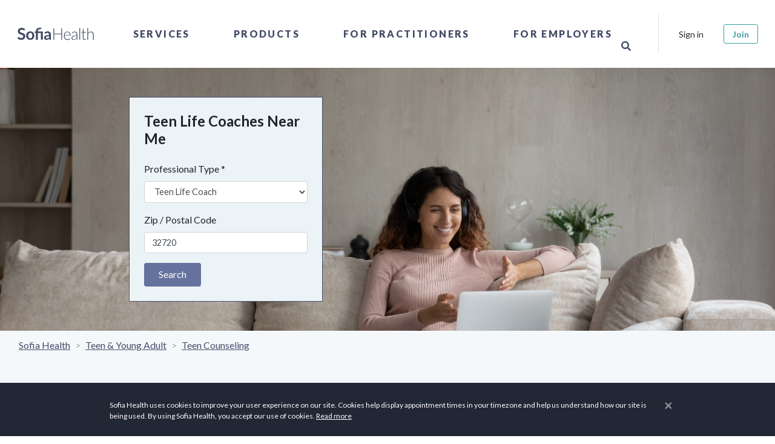

--- FILE ---
content_type: text/css
request_url: https://sofiahealth.com/static/css/icon_fonts/css/all_icons_min.css
body_size: 19941
content:
/*============================================================================================*/
/* FONTELLO */
/*============================================================================================*/
@font-face{font-family:fontello;src:url(../font/fontello.eot?32974303);src:url(../font/fontello.eot?32974303#iefix) format('embedded-opentype'),url(../font/fontello.woff?32974303) format('woff'),url(../font/fontello.ttf?32974303) format('truetype'),url(../font/fontello.svg?32974303#fontello) format('svg');font-weight:400;font-style:normal}[class*=" icon-"]:before,[class^=icon-]:before{font-family:fontello;font-style:normal;font-weight:400;speak:none;display:inline-block;text-decoration:inherit;width:1em;margin-right:.2em;text-align:center;font-variant:normal;text-transform:none;line-height:1em;margin-left:.2em}.icon-spin3:before{content:'\e800'}.icon-youtube-4:before{content:'\ef87'}.icon-spin5:before{content:'\e802'}.icon-spin6:before{content:'\e803'}.icon-glass:before{content:'\e804'}.icon-music:before{content:'\e805'}.icon-search:before{content:'\e806'}.icon-mail:before{content:'\e807'}.icon-mail-alt:before{content:'\e808'}.icon-heart:before{content:'\e809'}.icon-heart-empty:before{content:'\e80a'}.icon-star:before{content:'\e80b'}.icon-star-empty:before{content:'\e80c'}.icon-star-half:before{content:'\e80d'}.icon-star-half-alt:before{content:'\e80e'}.icon-user:before{content:'\e80f'}.icon-users:before{content:'\e827'}.icon-male:before{content:'\e810'}.icon-female:before{content:'\e811'}.icon-video:before{content:'\e812'}.icon-videocam:before{content:'\e813'}.icon-picture:before{content:'\e814'}.icon-camera:before{content:'\e815'}.icon-camera-alt:before{content:'\e816'}.icon-th-large:before{content:'\e817'}.icon-th:before{content:'\e818'}.icon-th-list:before{content:'\e819'}.icon-ok:before{content:'\e81a'}.icon-ok-circled:before{content:'\e81b'}.icon-ok-circled2:before{content:'\e81c'}.icon-ok-squared:before{content:'\e81d'}.icon-cancel:before{content:'\e81e'}.icon-cancel-circled:before{content:'\e81f'}.icon-cancel-circled2:before{content:'\e820'}.icon-plus:before{content:'\e821'}.icon-plus-circled:before{content:'\e822'}.icon-plus-squared:before{content:'\e823'}.icon-plus-squared-small:before{content:'\e824'}.icon-minus:before{content:'\e825'}.icon-minus-circled:before{content:'\e826'}.icon-minus-squared:before{content:'\e828'}.icon-minus-squared-alt:before{content:'\e829'}.icon-minus-squared-small:before{content:'\e82a'}.icon-help:before{content:'\e82b'}.icon-help-circled:before{content:'\e82c'}.icon-info-circled:before{content:'\e82d'}.icon-info:before{content:'\e82e'}.icon-home:before{content:'\e82f'}.icon-link:before{content:'\e830'}.icon-unlink:before{content:'\e831'}.icon-link-ext:before{content:'\e832'}.icon-link-ext-alt:before{content:'\e833'}.icon-attach:before{content:'\e834'}.icon-lock:before{content:'\e835'}.icon-lock-open:before{content:'\e836'}.icon-lock-open-alt:before{content:'\e837'}.icon-pin:before{content:'\e838'}.icon-eye:before{content:'\e839'}.icon-eye-off:before{content:'\e83a'}.icon-tag:before{content:'\e83b'}.icon-tags:before{content:'\e83c'}.icon-bookmark:before{content:'\e83d'}.icon-bookmark-empty:before{content:'\e83e'}.icon-flag:before{content:'\e83f'}.icon-flag-empty:before{content:'\e840'}.icon-flag-checkered:before{content:'\e841'}.icon-thumbs-up:before{content:'\e842'}.icon-thumbs-down:before{content:'\e843'}.icon-thumbs-up-alt:before{content:'\e844'}.icon-thumbs-down-alt:before{content:'\e845'}.icon-download:before{content:'\e846'}.icon-upload:before{content:'\e847'}.icon-download-cloud:before{content:'\e848'}.icon-upload-cloud:before{content:'\e849'}.icon-reply:before{content:'\e84a'}.icon-reply-all:before{content:'\e84b'}.icon-forward:before{content:'\e84c'}.icon-quote-left:before{content:'\e84d'}.icon-quote-right:before{content:'\e84e'}.icon-code:before{content:'\e84f'}.icon-export:before{content:'\e850'}.icon-export-alt:before{content:'\e851'}.icon-pencil:before{content:'\e852'}.icon-pencil-squared:before{content:'\e853'}.icon-edit:before{content:'\e854'}.icon-print:before{content:'\e855'}.icon-retweet:before{content:'\e856'}.icon-keyboard:before{content:'\e857'}.icon-gamepad:before{content:'\e858'}.icon-comment:before{content:'\e859'}.icon-chat:before{content:'\e85a'}.icon-comment-empty:before{content:'\e85b'}.icon-chat-empty:before{content:'\e85c'}.icon-bell:before{content:'\e85d'}.icon-bell-alt:before{content:'\e85e'}.icon-attention-alt:before{content:'\e85f'}.icon-attention:before{content:'\e860'}.icon-attention-circled:before{content:'\e861'}.icon-location:before{content:'\e862'}.icon-direction:before{content:'\e863'}.icon-compass:before{content:'\e864'}.icon-trash:before{content:'\e865'}.icon-doc:before{content:'\e866'}.icon-docs:before{content:'\e867'}.icon-doc-text:before{content:'\e868'}.icon-doc-inv:before{content:'\e869'}.icon-doc-text-inv:before{content:'\e86a'}.icon-folder:before{content:'\e86b'}.icon-folder-open:before{content:'\e86c'}.icon-folder-empty:before{content:'\e86d'}.icon-folder-open-empty:before{content:'\e86e'}.icon-box:before{content:'\e86f'}.icon-rss:before{content:'\e870'}.icon-rss-squared:before{content:'\e871'}.icon-phone:before{content:'\e872'}.icon-phone-squared:before{content:'\e873'}.icon-menu:before{content:'\e874'}.icon-cog:before{content:'\e875'}.icon-cog-alt:before{content:'\e876'}.icon-wrench:before{content:'\e877'}.icon-basket:before{content:'\e878'}.icon-calendar:before{content:'\e879'}.icon-calendar-empty:before{content:'\e87a'}.icon-login:before{content:'\e87b'}.icon-logout:before{content:'\e87c'}.icon-mic:before{content:'\e87d'}.icon-mute:before{content:'\e87e'}.icon-volume-off:before{content:'\e87f'}.icon-volume-down:before{content:'\e880'}.icon-volume-up:before{content:'\e881'}.icon-headphones:before{content:'\e882'}.icon-clock:before{content:'\e883'}.icon-lightbulb:before{content:'\e884'}.icon-block:before{content:'\e885'}.icon-resize-full:before{content:'\e886'}.icon-resize-full-alt:before{content:'\e887'}.icon-resize-small:before{content:'\e888'}.icon-resize-vertical:before{content:'\e889'}.icon-resize-horizontal:before{content:'\e88a'}.icon-move:before{content:'\e88b'}.icon-zoom-in:before{content:'\e88c'}.icon-zoom-out:before{content:'\e88d'}.icon-down-circled2:before{content:'\e88e'}.icon-up-circled2:before{content:'\e88f'}.icon-left-circled2:before{content:'\e890'}.icon-right-circled2:before{content:'\e891'}.icon-down-dir:before{content:'\e892'}.icon-up-dir:before{content:'\e893'}.icon-left-dir:before{content:'\e894'}.icon-right-dir:before{content:'\e895'}.icon-down-open:before{content:'\e896'}.icon-left-open:before{content:'\e897'}.icon-right-open:before{content:'\e898'}.icon-up-open:before{content:'\e899'}.icon-angle-left:before{content:'\e89a'}.icon-angle-right:before{content:'\e89b'}.icon-angle-up:before{content:'\e89c'}.icon-angle-down:before{content:'\e89d'}.icon-angle-circled-left:before{content:'\e89e'}.icon-angle-circled-right:before{content:'\e89f'}.icon-angle-circled-up:before{content:'\e8a0'}.icon-angle-circled-down:before{content:'\e8a1'}.icon-angle-double-left:before{content:'\e8a2'}.icon-angle-double-right:before{content:'\e8a3'}.icon-angle-double-up:before{content:'\e8a4'}.icon-angle-double-down:before{content:'\e8a5'}.icon-down:before{content:'\e8a6'}.icon-left:before{content:'\e8a7'}.icon-right:before{content:'\e8a8'}.icon-up:before{content:'\e8a9'}.icon-down-big:before{content:'\e8aa'}.icon-left-big:before{content:'\e8ab'}.icon-right-big:before{content:'\e8ac'}.icon-up-big:before{content:'\e8ad'}.icon-right-hand:before{content:'\e8ae'}.icon-left-hand:before{content:'\e8af'}.icon-up-hand:before{content:'\e8b0'}.icon-down-hand:before{content:'\e8b1'}.icon-left-circled:before{content:'\e8b2'}.icon-right-circled:before{content:'\e8b3'}.icon-up-circled:before{content:'\e8b4'}.icon-down-circled:before{content:'\e8b5'}.icon-cw:before{content:'\e8b6'}.icon-ccw:before{content:'\e8b7'}.icon-arrows-cw:before{content:'\e8b8'}.icon-level-up:before{content:'\e8b9'}.icon-level-down:before{content:'\e8ba'}.icon-shuffle:before{content:'\e8bb'}.icon-exchange:before{content:'\e8bc'}.icon-expand:before{content:'\e8bd'}.icon-collapse:before{content:'\e8be'}.icon-expand-right:before{content:'\e8bf'}.icon-collapse-left:before{content:'\e8c0'}.icon-play:before{content:'\e8c1'}.icon-play-circled:before{content:'\e8c2'}.icon-play-circled2:before{content:'\e8c3'}.icon-stop:before{content:'\e8c4'}.icon-pause:before{content:'\e8c5'}.icon-to-end:before{content:'\e8c6'}.icon-to-end-alt:before{content:'\e8c7'}.icon-to-start:before{content:'\e8c8'}.icon-to-start-alt:before{content:'\e8c9'}.icon-fast-fw:before{content:'\e8ca'}.icon-fast-bw:before{content:'\e8cb'}.icon-eject:before{content:'\e8cc'}.icon-target:before{content:'\e8cd'}.icon-signal:before{content:'\e8ce'}.icon-award:before{content:'\e8cf'}.icon-desktop:before{content:'\e8d0'}.icon-laptop:before{content:'\e8d1'}.icon-tablet:before{content:'\e8d2'}.icon-mobile:before{content:'\e8d3'}.icon-inbox:before{content:'\e8d4'}.icon-globe:before{content:'\e8d5'}.icon-sun:before{content:'\e8d6'}.icon-cloud:before{content:'\e8d7'}.icon-flash:before{content:'\e8d8'}.icon-moon:before{content:'\e8d9'}.icon-umbrella:before{content:'\e8da'}.icon-flight:before{content:'\e8db'}.icon-fighter-jet:before{content:'\e8dc'}.icon-leaf:before{content:'\e8dd'}.icon-font:before{content:'\e8de'}.icon-bold:before{content:'\e8df'}.icon-italic:before{content:'\e8e0'}.icon-text-height:before{content:'\e8e1'}.icon-text-width:before{content:'\e8e2'}.icon-align-left:before{content:'\e8e3'}.icon-align-center:before{content:'\e8e4'}.icon-align-right:before{content:'\e8e5'}.icon-align-justify:before{content:'\e8e6'}.icon-list:before{content:'\e8e7'}.icon-indent-left:before{content:'\e8e8'}.icon-indent-right:before{content:'\e8e9'}.icon-list-bullet:before{content:'\e8ea'}.icon-list-numbered:before{content:'\e8eb'}.icon-strike:before{content:'\e8ec'}.icon-underline:before{content:'\e8ed'}.icon-superscript:before{content:'\e8ee'}.icon-subscript:before{content:'\e8ef'}.icon-table:before{content:'\e8f0'}.icon-columns:before{content:'\e8f1'}.icon-crop:before{content:'\e8f2'}.icon-scissors:before{content:'\e8f3'}.icon-paste:before{content:'\e8f4'}.icon-briefcase:before{content:'\e8f5'}.icon-suitcase:before{content:'\e8f6'}.icon-ellipsis:before{content:'\e8f7'}.icon-ellipsis-vert:before{content:'\e8f8'}.icon-off:before{content:'\e8f9'}.icon-road:before{content:'\e8fa'}.icon-list-alt:before{content:'\e8fb'}.icon-qrcode:before{content:'\e8fc'}.icon-barcode:before{content:'\e8fd'}.icon-book:before{content:'\e8fe'}.icon-ajust:before{content:'\e8ff'}.icon-tint:before{content:'\e900'}.icon-check:before{content:'\e901'}.icon-check-empty:before{content:'\e902'}.icon-circle:before{content:'\e903'}.icon-circle-empty:before{content:'\e904'}.icon-dot-circled:before{content:'\e905'}.icon-asterisk:before{content:'\e906'}.icon-gift:before{content:'\e907'}.icon-fire:before{content:'\e908'}.icon-magnet:before{content:'\e909'}.icon-chart-bar:before{content:'\e90a'}.icon-ticket:before{content:'\e90b'}.icon-credit-card:before{content:'\e90c'}.icon-floppy:before{content:'\e90d'}.icon-megaphone:before{content:'\e90e'}.icon-hdd:before{content:'\e90f'}.icon-key:before{content:'\e910'}.icon-fork:before{content:'\e911'}.icon-rocket:before{content:'\e912'}.icon-bug:before{content:'\e913'}.icon-certificate:before{content:'\e914'}.icon-tasks:before{content:'\e915'}.icon-filter:before{content:'\e916'}.icon-beaker:before{content:'\e917'}.icon-magic:before{content:'\e918'}.icon-truck:before{content:'\e919'}.icon-money:before{content:'\e91a'}.icon-euro:before{content:'\e91b'}.icon-pound:before{content:'\e91c'}.icon-dollar:before{content:'\e91d'}.icon-rupee:before{content:'\e91e'}.icon-yen:before{content:'\e91f'}.icon-rouble:before{content:'\e920'}.icon-try:before{content:'\e921'}.icon-won:before{content:'\e922'}.icon-bitcoin:before{content:'\e923'}.icon-sort:before{content:'\e924'}.icon-sort-down:before{content:'\e925'}.icon-sort-up:before{content:'\e926'}.icon-sort-alt-up:before{content:'\e927'}.icon-sort-alt-down:before{content:'\e928'}.icon-sort-name-up:before{content:'\e929'}.icon-sort-name-down:before{content:'\e92a'}.icon-sort-number-up:before{content:'\e92b'}.icon-sort-number-down:before{content:'\e92c'}.icon-hammer:before{content:'\e92d'}.icon-gauge:before{content:'\e92e'}.icon-sitemap:before{content:'\e92f'}.icon-spinner:before{content:'\e930'}.icon-coffee:before{content:'\e931'}.icon-food:before{content:'\e932'}.icon-beer:before{content:'\e933'}.icon-user-md:before{content:'\e934'}.icon-stethoscope:before{content:'\e935'}.icon-ambulance:before{content:'\e936'}.icon-medkit:before{content:'\e937'}.icon-h-sigh:before{content:'\e938'}.icon-hospital:before{content:'\e939'}.icon-building:before{content:'\e93a'}.icon-smile:before{content:'\e93b'}.icon-frown:before{content:'\e93c'}.icon-meh:before{content:'\e93d'}.icon-anchor:before{content:'\e93e'}.icon-terminal:before{content:'\e93f'}.icon-eraser:before{content:'\e940'}.icon-puzzle:before{content:'\e941'}.icon-shield:before{content:'\e942'}.icon-extinguisher:before{content:'\e943'}.icon-bullseye:before{content:'\e944'}.icon-wheelchair:before{content:'\e945'}.icon-adn:before{content:'\e946'}.icon-android:before{content:'\e947'}.icon-apple:before{content:'\e948'}.icon-bitbucket:before{content:'\e949'}.icon-bitbucket-squared:before{content:'\e94a'}.icon-css3:before{content:'\e94b'}.icon-dribbble:before{content:'\e94c'}.icon-dropbox:before{content:'\e94d'}.icon-facebook:before{content:'\e94e'}.icon-facebook-squared:before{content:'\e94f'}.icon-flickr:before{content:'\e950'}.icon-foursquare:before{content:'\e951'}.icon-github:before{content:'\e952'}.icon-github-squared:before{content:'\e953'}.icon-github-circled:before{content:'\e954'}.icon-gittip:before{content:'\e955'}.icon-gplus-squared:before{content:'\e956'}.icon-gplus:before{content:'\e957'}.icon-html5:before{content:'\e958'}.icon-instagramm:before{content:'\e959'}.icon-linkedin-squared:before{content:'\e95a'}.icon-linux:before{content:'\e95b'}.icon-linkedin:before{content:'\e95c'}.icon-maxcdn:before{content:'\e95d'}.icon-pagelines:before{content:'\e95e'}.icon-pinterest-circled:before{content:'\e95f'}.icon-pinterest-squared:before{content:'\e960'}.icon-renren:before{content:'\e961'}.icon-skype:before{content:'\e962'}.icon-stackexchange:before{content:'\e963'}.icon-stackoverflow:before{content:'\e964'}.icon-trello:before{content:'\e965'}.icon-tumblr:before{content:'\e966'}.icon-tumblr-squared:before{content:'\e967'}.icon-twitter-squared:before{content:'\e968'}.icon-twitter:before{content:'\e969'}.icon-vimeo-squared:before{content:'\e96a'}.icon-vkontakte:before{content:'\e96b'}.icon-weibo:before{content:'\e96c'}.icon-windows:before{content:'\e96d'}.icon-xing:before{content:'\e96e'}.icon-xing-squared:before{content:'\e96f'}.icon-youtube:before{content:'\e970'}.icon-youtube-squared:before{content:'\e971'}.icon-youtube-play:before{content:'\e972'}.icon-blank:before{content:'\e973'}.icon-lemon:before{content:'\e974'}.icon-note:before{content:'\e975'}.icon-note-beamed:before{content:'\e976'}.icon-music-1:before{content:'\e977'}.icon-search-1:before{content:'\e978'}.icon-flashlight:before{content:'\e979'}.icon-mail-1:before{content:'\e97a'}.icon-heart-1:before{content:'\e97b'}.icon-heart-empty-1:before{content:'\e97c'}.icon-star-1:before{content:'\e97d'}.icon-star-empty-1:before{content:'\e97e'}.icon-user-1:before{content:'\e97f'}.icon-users-1:before{content:'\e980'}.icon-user-add:before{content:'\e981'}.icon-video-1:before{content:'\e982'}.icon-picture-1:before{content:'\e983'}.icon-camera-1:before{content:'\e984'}.icon-layout:before{content:'\e985'}.icon-menu-1:before{content:'\e986'}.icon-check-1:before{content:'\e987'}.icon-cancel-1:before{content:'\e988'}.icon-cancel-circled-1:before{content:'\e989'}.icon-cancel-squared:before{content:'\e98a'}.icon-plus-1:before{content:'\e98b'}.icon-plus-circled-1:before{content:'\e98c'}.icon-plus-squared-1:before{content:'\e98d'}.icon-minus-1:before{content:'\e98e'}.icon-minus-circled-1:before{content:'\e98f'}.icon-minus-squared-1:before{content:'\e990'}.icon-help-1:before{content:'\e991'}.icon-help-circled-1:before{content:'\e992'}.icon-info-1:before{content:'\e993'}.icon-info-circled-1:before{content:'\e994'}.icon-back:before{content:'\e995'}.icon-home-1:before{content:'\e996'}.icon-link-1:before{content:'\e997'}.icon-attach-1:before{content:'\e998'}.icon-lock-1:before{content:'\e999'}.icon-lock-open-1:before{content:'\e99a'}.icon-eye-1:before{content:'\e99b'}.icon-tag-1:before{content:'\e99c'}.icon-bookmark-1:before{content:'\e99d'}.icon-bookmarks:before{content:'\e99e'}.icon-flag-1:before{content:'\e99f'}.icon-thumbs-up-1:before{content:'\e9a0'}.icon-thumbs-down-1:before{content:'\e9a1'}.icon-download-1:before{content:'\e9a2'}.icon-upload-1:before{content:'\e9a3'}.icon-upload-cloud-1:before{content:'\e9a4'}.icon-reply-1:before{content:'\e9a5'}.icon-reply-all-1:before{content:'\e9a6'}.icon-forward-1:before{content:'\e9a7'}.icon-quote:before{content:'\e9a8'}.icon-code-1:before{content:'\e9a9'}.icon-export-1:before{content:'\e9aa'}.icon-pencil-1:before{content:'\e9ab'}.icon-feather:before{content:'\e9ac'}.icon-print-1:before{content:'\e9ad'}.icon-retweet-1:before{content:'\e9ae'}.icon-keyboard-1:before{content:'\e9af'}.icon-comment-1:before{content:'\e9b0'}.icon-chat-1:before{content:'\e9b1'}.icon-bell-1:before{content:'\e9b2'}.icon-attention-1:before{content:'\e9b3'}.icon-alert:before{content:'\e9b4'}.icon-vcard:before{content:'\e9b5'}.icon-address:before{content:'\e9b6'}.icon-location-1:before{content:'\e9b7'}.icon-map:before{content:'\e9b8'}.icon-direction-1:before{content:'\e9b9'}.icon-compass-1:before{content:'\e9ba'}.icon-cup:before{content:'\e9bb'}.icon-trash-1:before{content:'\e9bc'}.icon-doc-1:before{content:'\e9bd'}.icon-docs-1:before{content:'\e9be'}.icon-doc-landscape:before{content:'\e9bf'}.icon-doc-text-1:before{content:'\e9c0'}.icon-doc-text-inv-1:before{content:'\e9c1'}.icon-newspaper:before{content:'\e9c2'}.icon-book-open:before{content:'\e9c3'}.icon-book-1:before{content:'\e9c4'}.icon-folder-1:before{content:'\e9c5'}.icon-archive:before{content:'\e9c6'}.icon-box-1:before{content:'\e9c7'}.icon-rss-1:before{content:'\e9c8'}.icon-phone-1:before{content:'\e9c9'}.icon-cog-1:before{content:'\e9ca'}.icon-tools:before{content:'\e9cb'}.icon-share:before{content:'\e9cc'}.icon-shareable:before{content:'\e9cd'}.icon-basket-1:before{content:'\e9ce'}.icon-bag:before{content:'\e9cf'}.icon-calendar-1:before{content:'\e9d0'}.icon-login-1:before{content:'\e9d1'}.icon-logout-1:before{content:'\e9d2'}.icon-mic-1:before{content:'\e9d3'}.icon-mute-1:before{content:'\e9d4'}.icon-sound:before{content:'\e9d5'}.icon-volume:before{content:'\e9d6'}.icon-clock-1:before{content:'\e9d7'}.icon-hourglass:before{content:'\e9d8'}.icon-lamp:before{content:'\e9d9'}.icon-light-down:before{content:'\e9da'}.icon-light-up:before{content:'\e9db'}.icon-adjust:before{content:'\e9dc'}.icon-block-1:before{content:'\e9dd'}.icon-resize-full-1:before{content:'\e9de'}.icon-resize-small-1:before{content:'\e9df'}.icon-popup:before{content:'\e9e0'}.icon-publish:before{content:'\e9e1'}.icon-window:before{content:'\e9e2'}.icon-arrow-combo:before{content:'\e9e3'}.icon-down-circled-1:before{content:'\e9e4'}.icon-left-circled-1:before{content:'\e9e5'}.icon-right-circled-1:before{content:'\e9e6'}.icon-up-circled-1:before{content:'\e9e7'}.icon-down-open-1:before{content:'\e9e8'}.icon-left-open-1:before{content:'\e9e9'}.icon-right-open-1:before{content:'\e9ea'}.icon-up-open-1:before{content:'\e9eb'}.icon-down-open-mini:before{content:'\e9ec'}.icon-left-open-mini:before{content:'\e9ed'}.icon-right-open-mini:before{content:'\e9ee'}.icon-up-open-mini:before{content:'\e9ef'}.icon-down-open-big:before{content:'\e9f0'}.icon-left-open-big:before{content:'\e9f1'}.icon-right-open-big:before{content:'\e9f2'}.icon-up-open-big:before{content:'\e9f3'}.icon-down-1:before{content:'\e9f4'}.icon-left-1:before{content:'\e9f5'}.icon-right-1:before{content:'\e9f6'}.icon-up-1:before{content:'\e9f7'}.icon-down-dir-1:before{content:'\e9f8'}.icon-left-dir-1:before{content:'\e9f9'}.icon-right-dir-1:before{content:'\e9fa'}.icon-up-dir-1:before{content:'\e9fb'}.icon-down-bold:before{content:'\e9fc'}.icon-left-bold:before{content:'\e9fd'}.icon-right-bold:before{content:'\e9fe'}.icon-up-bold:before{content:'\e9ff'}.icon-down-thin:before{content:'\ea00'}.icon-left-thin:before{content:'\ea01'}.icon-right-thin:before{content:'\ea02'}.icon-up-thin:before{content:'\ea03'}.icon-ccw-1:before{content:'\ea04'}.icon-cw-1:before{content:'\ea05'}.icon-arrows-ccw:before{content:'\ea06'}.icon-level-down-1:before{content:'\ea07'}.icon-level-up-1:before{content:'\ea08'}.icon-shuffle-1:before{content:'\ea09'}.icon-loop:before{content:'\ea0a'}.icon-switch:before{content:'\ea0b'}.icon-play-1:before{content:'\ea0c'}.icon-stop-1:before{content:'\ea0d'}.icon-pause-1:before{content:'\ea0e'}.icon-record:before{content:'\ea0f'}.icon-to-end-1:before{content:'\ea10'}.icon-to-start-1:before{content:'\ea11'}.icon-fast-forward:before{content:'\ea12'}.icon-fast-backward:before{content:'\ea13'}.icon-progress-0:before{content:'\ea14'}.icon-progress-1:before{content:'\ea15'}.icon-progress-2:before{content:'\ea16'}.icon-progress-3:before{content:'\ea17'}.icon-target-1:before{content:'\ea18'}.icon-palette:before{content:'\ea19'}.icon-list-1:before{content:'\ea1a'}.icon-list-add:before{content:'\ea1b'}.icon-signal-1:before{content:'\ea1c'}.icon-trophy:before{content:'\ea1d'}.icon-battery:before{content:'\ea1e'}.icon-back-in-time:before{content:'\ea1f'}.icon-monitor:before{content:'\ea20'}.icon-mobile-1:before{content:'\ea21'}.icon-network:before{content:'\ea22'}.icon-cd:before{content:'\ea23'}.icon-inbox-1:before{content:'\ea24'}.icon-install:before{content:'\ea25'}.icon-globe-1:before{content:'\ea26'}.icon-cloud-1:before{content:'\ea27'}.icon-cloud-thunder:before{content:'\ea28'}.icon-flash-1:before{content:'\ea29'}.icon-moon-1:before{content:'\ea2a'}.icon-flight-1:before{content:'\ea2b'}.icon-paper-plane:before{content:'\ea2c'}.icon-leaf-1:before{content:'\ea2d'}.icon-lifebuoy:before{content:'\ea2e'}.icon-mouse:before{content:'\ea2f'}.icon-briefcase-1:before{content:'\ea30'}.icon-suitcase-1:before{content:'\ea31'}.icon-dot:before{content:'\ea32'}.icon-dot-2:before{content:'\ea33'}.icon-dot-3:before{content:'\ea34'}.icon-brush:before{content:'\ea35'}.icon-magnet-1:before{content:'\ea36'}.icon-infinity:before{content:'\ea37'}.icon-erase:before{content:'\ea38'}.icon-chart-pie:before{content:'\ea39'}.icon-chart-line:before{content:'\ea3a'}.icon-chart-bar-1:before{content:'\ea3b'}.icon-chart-area:before{content:'\ea3c'}.icon-tape:before{content:'\ea3d'}.icon-graduation-cap:before{content:'\ea3e'}.icon-language:before{content:'\ea3f'}.icon-ticket-1:before{content:'\ea40'}.icon-water:before{content:'\ea41'}.icon-droplet:before{content:'\ea42'}.icon-air:before{content:'\ea43'}.icon-credit-card-1:before{content:'\ea44'}.icon-floppy-1:before{content:'\ea45'}.icon-clipboard:before{content:'\ea46'}.icon-megaphone-1:before{content:'\ea47'}.icon-database:before{content:'\ea48'}.icon-drive:before{content:'\ea49'}.icon-bucket:before{content:'\ea4a'}.icon-thermometer:before{content:'\ea4b'}.icon-key-1:before{content:'\ea4c'}.icon-flow-cascade:before{content:'\ea4d'}.icon-flow-branch:before{content:'\ea4e'}.icon-flow-tree:before{content:'\ea4f'}.icon-flow-line:before{content:'\ea50'}.icon-flow-parallel:before{content:'\ea51'}.icon-rocket-1:before{content:'\ea52'}.icon-gauge-1:before{content:'\ea53'}.icon-traffic-cone:before{content:'\ea54'}.icon-cc:before{content:'\ea55'}.icon-cc-by:before{content:'\ea56'}.icon-cc-nc:before{content:'\ea57'}.icon-cc-nc-eu:before{content:'\ea58'}.icon-cc-nc-jp:before{content:'\ea59'}.icon-cc-sa:before{content:'\ea5a'}.icon-cc-nd:before{content:'\ea5b'}.icon-cc-pd:before{content:'\ea5c'}.icon-cc-zero:before{content:'\ea5d'}.icon-cc-share:before{content:'\ea5e'}.icon-cc-remix:before{content:'\ea5f'}.icon-github-1:before{content:'\ea60'}.icon-github-circled-1:before{content:'\ea61'}.icon-flickr-1:before{content:'\ea62'}.icon-flickr-circled:before{content:'\ea63'}.icon-vimeo:before{content:'\ea64'}.icon-vimeo-circled:before{content:'\ea65'}.icon-twitter-1:before{content:'\ea66'}.icon-twitter-circled:before{content:'\ea67'}.icon-facebook-1:before{content:'\ea68'}.icon-facebook-circled:before{content:'\ea69'}.icon-facebook-squared-1:before{content:'\ea6a'}.icon-gplus-1:before{content:'\ea6b'}.icon-gplus-circled:before{content:'\ea6c'}.icon-pinterest:before{content:'\ea6d'}.icon-pinterest-circled-1:before{content:'\ea6e'}.icon-tumblr-1:before{content:'\ea6f'}.icon-tumblr-circled:before{content:'\ea70'}.icon-linkedin-1:before{content:'\ea71'}.icon-linkedin-circled:before{content:'\ea72'}.icon-dribbble-1:before{content:'\ea73'}.icon-dribbble-circled:before{content:'\ea74'}.icon-stumbleupon:before{content:'\ea75'}.icon-stumbleupon-circled:before{content:'\ea76'}.icon-lastfm:before{content:'\ea77'}.icon-lastfm-circled:before{content:'\ea78'}.icon-rdio:before{content:'\ea79'}.icon-rdio-circled:before{content:'\ea7a'}.icon-spotify:before{content:'\ea7b'}.icon-spotify-circled:before{content:'\ea7c'}.icon-qq:before{content:'\ea7d'}.icon-instagram:before{content:'\ea7e'}.icon-dropbox-1:before{content:'\ea7f'}.icon-evernote:before{content:'\ea80'}.icon-flattr:before{content:'\ea81'}.icon-skype-1:before{content:'\ea82'}.icon-skype-circled:before{content:'\ea83'}.icon-renren-1:before{content:'\ea84'}.icon-sina-weibo:before{content:'\ea85'}.icon-paypal:before{content:'\ea86'}.icon-picasa:before{content:'\ea87'}.icon-soundcloud:before{content:'\ea88'}.icon-mixi:before{content:'\ea89'}.icon-behance:before{content:'\ea8a'}.icon-google-circles:before{content:'\ea8b'}.icon-vkontakte-1:before{content:'\ea8c'}.icon-smashing:before{content:'\ea8d'}.icon-sweden:before{content:'\ea8e'}.icon-db-shape:before{content:'\ea8f'}.icon-logo-db:before{content:'\ea90'}.icon-music-outline:before{content:'\ea91'}.icon-music-2:before{content:'\ea92'}.icon-search-outline:before{content:'\ea93'}.icon-search-2:before{content:'\ea94'}.icon-mail-2:before{content:'\ea95'}.icon-heart-2:before{content:'\ea96'}.icon-heart-filled:before{content:'\ea97'}.icon-star-2:before{content:'\ea98'}.icon-star-filled:before{content:'\ea99'}.icon-user-outline:before{content:'\ea9a'}.icon-user-2:before{content:'\ea9b'}.icon-users-outline:before{content:'\ea9c'}.icon-users-2:before{content:'\ea9d'}.icon-user-add-outline:before{content:'\ea9e'}.icon-user-add-1:before{content:'\ea9f'}.icon-user-delete-outline:before{content:'\eaa0'}.icon-user-delete:before{content:'\eaa1'}.icon-video-2:before{content:'\eaa2'}.icon-videocam-outline:before{content:'\eaa3'}.icon-videocam-1:before{content:'\eaa4'}.icon-picture-outline:before{content:'\eaa5'}.icon-picture-2:before{content:'\eaa6'}.icon-camera-outline:before{content:'\eaa7'}.icon-camera-2:before{content:'\eaa8'}.icon-th-outline:before{content:'\eaa9'}.icon-th-1:before{content:'\eaaa'}.icon-th-large-outline:before{content:'\eaab'}.icon-th-large-1:before{content:'\eaac'}.icon-th-list-outline:before{content:'\eaad'}.icon-th-list-1:before{content:'\eaae'}.icon-ok-outline:before{content:'\eaaf'}.icon-ok-1:before{content:'\eab0'}.icon-cancel-outline:before{content:'\eab1'}.icon-cancel-2:before{content:'\eab2'}.icon-cancel-alt:before{content:'\eab3'}.icon-cancel-alt-filled:before{content:'\eab4'}.icon-cancel-circled-outline:before{content:'\eab5'}.icon-cancel-circled-2:before{content:'\eab6'}.icon-plus-outline:before{content:'\eab7'}.icon-plus-2:before{content:'\eab8'}.icon-minus-outline:before{content:'\eab9'}.icon-minus-2:before{content:'\eaba'}.icon-divide-outline:before{content:'\eabb'}.icon-divide:before{content:'\eabc'}.icon-eq-outline:before{content:'\eabd'}.icon-eq:before{content:'\eabe'}.icon-info-outline:before{content:'\eabf'}.icon-info-2:before{content:'\eac0'}.icon-home-outline:before{content:'\eac1'}.icon-home-2:before{content:'\eac2'}.icon-link-outline:before{content:'\eac3'}.icon-link-2:before{content:'\eac4'}.icon-attach-outline:before{content:'\eac5'}.icon-attach-2:before{content:'\eac6'}.icon-lock-2:before{content:'\eac7'}.icon-lock-filled:before{content:'\eac8'}.icon-lock-open-2:before{content:'\eac9'}.icon-lock-open-filled:before{content:'\eaca'}.icon-pin-outline:before{content:'\eacb'}.icon-pin-1:before{content:'\eacc'}.icon-eye-outline:before{content:'\eacd'}.icon-eye-2:before{content:'\eace'}.icon-tag-2:before{content:'\eacf'}.icon-tags-1:before{content:'\ead0'}.icon-bookmark-2:before{content:'\ead1'}.icon-flag-2:before{content:'\ead2'}.icon-flag-filled:before{content:'\ead3'}.icon-thumbs-up-2:before{content:'\ead4'}.icon-thumbs-down-2:before{content:'\ead5'}.icon-download-outline:before{content:'\ead6'}.icon-download-2:before{content:'\ead7'}.icon-upload-outline:before{content:'\ead8'}.icon-upload-2:before{content:'\ead9'}.icon-upload-cloud-outline:before{content:'\eada'}.icon-upload-cloud-2:before{content:'\eadb'}.icon-reply-outline:before{content:'\eadc'}.icon-reply-2:before{content:'\eadd'}.icon-forward-outline:before{content:'\eade'}.icon-forward-2:before{content:'\eadf'}.icon-code-outline:before{content:'\eae0'}.icon-code-2:before{content:'\eae1'}.icon-export-outline:before{content:'\eae2'}.icon-export-2:before{content:'\eae3'}.icon-pencil-2:before{content:'\eae4'}.icon-pen:before{content:'\eae5'}.icon-feather-1:before{content:'\eae6'}.icon-edit-1:before{content:'\eae7'}.icon-print-2:before{content:'\eae8'}.icon-comment-2:before{content:'\eae9'}.icon-chat-2:before{content:'\eaea'}.icon-chat-alt:before{content:'\eaeb'}.icon-bell-2:before{content:'\eaec'}.icon-attention-2:before{content:'\eaed'}.icon-attention-filled:before{content:'\eaee'}.icon-warning-empty:before{content:'\eaef'}.icon-warning:before{content:'\eaf0'}.icon-contacts:before{content:'\eaf1'}.icon-vcard-1:before{content:'\eaf2'}.icon-address-1:before{content:'\eaf3'}.icon-location-outline:before{content:'\eaf4'}.icon-location-2:before{content:'\eaf5'}.icon-map-1:before{content:'\eaf6'}.icon-direction-outline:before{content:'\eaf7'}.icon-direction-2:before{content:'\eaf8'}.icon-compass-2:before{content:'\eaf9'}.icon-trash-2:before{content:'\eafa'}.icon-doc-2:before{content:'\eafb'}.icon-doc-text-2:before{content:'\eafc'}.icon-doc-add:before{content:'\eafd'}.icon-doc-remove:before{content:'\eafe'}.icon-news:before{content:'\eaff'}.icon-folder-2:before{content:'\eb00'}.icon-folder-add:before{content:'\eb01'}.icon-folder-delete:before{content:'\eb02'}.icon-archive-1:before{content:'\eb03'}.icon-box-2:before{content:'\eb04'}.icon-rss-outline:before{content:'\eb05'}.icon-rss-2:before{content:'\eb06'}.icon-phone-outline:before{content:'\eb07'}.icon-phone-2:before{content:'\eb08'}.icon-menu-outline:before{content:'\eb09'}.icon-menu-2:before{content:'\eb0a'}.icon-cog-outline:before{content:'\eb0b'}.icon-cog-2:before{content:'\eb0c'}.icon-wrench-outline:before{content:'\eb0d'}.icon-wrench-1:before{content:'\eb0e'}.icon-basket-2:before{content:'\eb0f'}.icon-calendar-outlilne:before{content:'\eb10'}.icon-calendar-2:before{content:'\eb11'}.icon-mic-outline:before{content:'\eb12'}.icon-mic-2:before{content:'\eb13'}.icon-volume-off-1:before{content:'\eb14'}.icon-volume-low:before{content:'\eb15'}.icon-volume-middle:before{content:'\eb16'}.icon-volume-high:before{content:'\eb17'}.icon-headphones-1:before{content:'\eb18'}.icon-clock-2:before{content:'\eb19'}.icon-wristwatch:before{content:'\eb1a'}.icon-stopwatch:before{content:'\eb1b'}.icon-lightbulb-1:before{content:'\eb1c'}.icon-block-outline:before{content:'\eb1d'}.icon-block-2:before{content:'\eb1e'}.icon-resize-full-outline:before{content:'\eb1f'}.icon-resize-full-2:before{content:'\eb20'}.icon-resize-normal-outline:before{content:'\eb21'}.icon-resize-normal:before{content:'\eb22'}.icon-move-outline:before{content:'\eb23'}.icon-move-1:before{content:'\eb24'}.icon-popup-1:before{content:'\eb25'}.icon-zoom-in-outline:before{content:'\eb26'}.icon-zoom-in-1:before{content:'\eb27'}.icon-zoom-out-outline:before{content:'\eb28'}.icon-zoom-out-1:before{content:'\eb29'}.icon-popup-2:before{content:'\eb2a'}.icon-left-open-outline:before{content:'\eb2b'}.icon-left-open-2:before{content:'\eb2c'}.icon-right-open-outline:before{content:'\eb2d'}.icon-right-open-2:before{content:'\eb2e'}.icon-down-2:before{content:'\eb2f'}.icon-left-2:before{content:'\eb30'}.icon-right-2:before{content:'\eb31'}.icon-up-2:before{content:'\eb32'}.icon-down-outline:before{content:'\eb33'}.icon-left-outline:before{content:'\eb34'}.icon-right-outline:before{content:'\eb35'}.icon-up-outline:before{content:'\eb36'}.icon-down-small:before{content:'\eb37'}.icon-left-small:before{content:'\eb38'}.icon-right-small:before{content:'\eb39'}.icon-up-small:before{content:'\eb3a'}.icon-cw-outline:before{content:'\eb3b'}.icon-cw-2:before{content:'\eb3c'}.icon-arrows-cw-outline:before{content:'\eb3d'}.icon-arrows-cw-1:before{content:'\eb3e'}.icon-loop-outline:before{content:'\eb3f'}.icon-loop-1:before{content:'\eb40'}.icon-loop-alt-outline:before{content:'\eb41'}.icon-loop-alt:before{content:'\eb42'}.icon-shuffle-2:before{content:'\eb43'}.icon-play-outline:before{content:'\eb44'}.icon-play-2:before{content:'\eb45'}.icon-stop-outline:before{content:'\eb46'}.icon-stop-2:before{content:'\eb47'}.icon-pause-outline:before{content:'\eb48'}.icon-pause-2:before{content:'\eb49'}.icon-fast-fw-outline:before{content:'\eb4a'}.icon-fast-fw-1:before{content:'\eb4b'}.icon-rewind-outline:before{content:'\eb4c'}.icon-rewind:before{content:'\eb4d'}.icon-record-outline:before{content:'\eb4e'}.icon-record-1:before{content:'\eb4f'}.icon-eject-outline:before{content:'\eb50'}.icon-eject-1:before{content:'\eb51'}.icon-eject-alt-outline:before{content:'\eb52'}.icon-eject-alt:before{content:'\eb53'}.icon-bat1:before{content:'\eb54'}.icon-bat2:before{content:'\eb55'}.icon-bat3:before{content:'\eb56'}.icon-bat4:before{content:'\eb57'}.icon-bat-charge:before{content:'\eb58'}.icon-plug:before{content:'\eb59'}.icon-target-outline:before{content:'\eb5a'}.icon-target-2:before{content:'\eb5b'}.icon-wifi-outline:before{content:'\eb5c'}.icon-wifi:before{content:'\eb5d'}.icon-desktop-1:before{content:'\eb5e'}.icon-laptop-1:before{content:'\eb5f'}.icon-tablet-1:before{content:'\eb60'}.icon-mobile-2:before{content:'\eb61'}.icon-contrast:before{content:'\eb62'}.icon-globe-outline:before{content:'\eb63'}.icon-globe-2:before{content:'\eb64'}.icon-globe-alt-outline:before{content:'\eb65'}.icon-globe-alt:before{content:'\eb66'}.icon-sun-1:before{content:'\eb67'}.icon-sun-filled:before{content:'\eb68'}.icon-cloud-2:before{content:'\eb69'}.icon-flash-outline:before{content:'\eb6a'}.icon-flash-2:before{content:'\eb6b'}.icon-moon-2:before{content:'\eb6c'}.icon-waves-outline:before{content:'\eb6d'}.icon-waves:before{content:'\eb6e'}.icon-rain:before{content:'\eb6f'}.icon-cloud-sun:before{content:'\eb70'}.icon-drizzle:before{content:'\eb71'}.icon-snow:before{content:'\eb72'}.icon-cloud-flash:before{content:'\eb73'}.icon-cloud-wind:before{content:'\eb74'}.icon-wind:before{content:'\eb75'}.icon-plane-outline:before{content:'\eb76'}.icon-plane:before{content:'\eb77'}.icon-leaf-2:before{content:'\eb78'}.icon-lifebuoy-1:before{content:'\eb79'}.icon-briefcase-2:before{content:'\eb7a'}.icon-brush-1:before{content:'\eb7b'}.icon-pipette:before{content:'\eb7c'}.icon-power-outline:before{content:'\eb7d'}.icon-power:before{content:'\eb7e'}.icon-check-outline:before{content:'\eb7f'}.icon-check-2:before{content:'\eb80'}.icon-gift-1:before{content:'\eb81'}.icon-temperatire:before{content:'\eb82'}.icon-chart-outline:before{content:'\eb83'}.icon-chart:before{content:'\eb84'}.icon-chart-alt-outline:before{content:'\eb85'}.icon-chart-alt:before{content:'\eb86'}.icon-chart-bar-outline:before{content:'\eb87'}.icon-chart-bar-2:before{content:'\eb88'}.icon-chart-pie-outline:before{content:'\eb89'}.icon-chart-pie-1:before{content:'\eb8a'}.icon-ticket-2:before{content:'\eb8b'}.icon-credit-card-2:before{content:'\eb8c'}.icon-clipboard-1:before{content:'\eb8d'}.icon-database-1:before{content:'\eb8e'}.icon-key-outline:before{content:'\eb8f'}.icon-key-2:before{content:'\eb90'}.icon-flow-split:before{content:'\eb91'}.icon-flow-merge:before{content:'\eb92'}.icon-flow-parallel-1:before{content:'\eb93'}.icon-flow-cross:before{content:'\eb94'}.icon-certificate-outline:before{content:'\eb95'}.icon-certificate-1:before{content:'\eb96'}.icon-scissors-outline:before{content:'\eb97'}.icon-scissors-1:before{content:'\eb98'}.icon-flask:before{content:'\eb99'}.icon-wine:before{content:'\eb9a'}.icon-coffee-1:before{content:'\eb9b'}.icon-beer-1:before{content:'\eb9c'}.icon-anchor-outline:before{content:'\eb9d'}.icon-anchor-1:before{content:'\eb9e'}.icon-puzzle-outline:before{content:'\eb9f'}.icon-puzzle-1:before{content:'\eba0'}.icon-tree:before{content:'\eba1'}.icon-calculator:before{content:'\eba2'}.icon-infinity-outline:before{content:'\eba3'}.icon-infinity-1:before{content:'\eba4'}.icon-pi-outline:before{content:'\eba5'}.icon-pi:before{content:'\eba6'}.icon-at:before{content:'\eba7'}.icon-at-circled:before{content:'\eba8'}.icon-looped-square-outline:before{content:'\eba9'}.icon-looped-square-interest:before{content:'\ebaa'}.icon-sort-alphabet-outline:before{content:'\ebab'}.icon-sort-alphabet:before{content:'\ebac'}.icon-sort-numeric-outline:before{content:'\ebad'}.icon-sort-numeric:before{content:'\ebae'}.icon-dribbble-circled-1:before{content:'\ebaf'}.icon-dribbble-2:before{content:'\ebb0'}.icon-facebook-circled-1:before{content:'\ebb1'}.icon-facebook-2:before{content:'\ebb2'}.icon-flickr-circled-1:before{content:'\ebb3'}.icon-flickr-2:before{content:'\ebb4'}.icon-github-circled-2:before{content:'\ebb5'}.icon-github-2:before{content:'\ebb6'}.icon-lastfm-circled-1:before{content:'\ebb7'}.icon-lastfm-1:before{content:'\ebb8'}.icon-linkedin-circled-1:before{content:'\ebb9'}.icon-linkedin-2:before{content:'\ebba'}.icon-pinterest-circled-2:before{content:'\ebbb'}.icon-pinterest-1:before{content:'\ebbc'}.icon-skype-outline:before{content:'\ebbd'}.icon-skype-2:before{content:'\ebbe'}.icon-tumbler-circled:before{content:'\ebbf'}.icon-tumbler:before{content:'\ebc0'}.icon-twitter-circled-1:before{content:'\ebc1'}.icon-twitter-2:before{content:'\ebc2'}.icon-vimeo-circled-1:before{content:'\ebc3'}.icon-vimeo-1:before{content:'\ebc4'}.icon-search-3:before{content:'\ebc5'}.icon-mail-3:before{content:'\ebc6'}.icon-heart-3:before{content:'\ebc7'}.icon-heart-empty-2:before{content:'\ebc8'}.icon-star-3:before{content:'\ebc9'}.icon-user-3:before{content:'\ebca'}.icon-video-3:before{content:'\ebcb'}.icon-picture-3:before{content:'\ebcc'}.icon-camera-3:before{content:'\ebcd'}.icon-ok-2:before{content:'\ebce'}.icon-ok-circle:before{content:'\ebcf'}.icon-cancel-3:before{content:'\ebd0'}.icon-cancel-circle:before{content:'\ebd1'}.icon-plus-3:before{content:'\ebd2'}.icon-plus-circle:before{content:'\ebd3'}.icon-minus-3:before{content:'\ebd4'}.icon-minus-circle:before{content:'\ebd5'}.icon-help-2:before{content:'\ebd6'}.icon-info-3:before{content:'\ebd7'}.icon-home-3:before{content:'\ebd8'}.icon-link-3:before{content:'\ebd9'}.icon-attach-3:before{content:'\ebda'}.icon-lock-3:before{content:'\ebdb'}.icon-lock-empty:before{content:'\ebdc'}.icon-lock-open-3:before{content:'\ebdd'}.icon-lock-open-empty:before{content:'\ebde'}.icon-pin-2:before{content:'\ebdf'}.icon-eye-3:before{content:'\ebe0'}.icon-tag-3:before{content:'\ebe1'}.icon-tag-empty:before{content:'\ebe2'}.icon-download-3:before{content:'\ebe3'}.icon-upload-3:before{content:'\ebe4'}.icon-download-cloud-1:before{content:'\ebe5'}.icon-upload-cloud-3:before{content:'\ebe6'}.icon-quote-left-1:before{content:'\ebe7'}.icon-quote-right-1:before{content:'\ebe8'}.icon-quote-left-alt:before{content:'\ebe9'}.icon-quote-right-alt:before{content:'\ebea'}.icon-pencil-3:before{content:'\ebeb'}.icon-pencil-neg:before{content:'\ebec'}.icon-pencil-alt:before{content:'\ebed'}.icon-undo:before{content:'\ebee'}.icon-comment-3:before{content:'\ebef'}.icon-comment-inv:before{content:'\ebf0'}.icon-comment-alt:before{content:'\ebf1'}.icon-comment-inv-alt:before{content:'\ebf2'}.icon-comment-alt2:before{content:'\ebf3'}.icon-comment-inv-alt2:before{content:'\ebf4'}.icon-chat-3:before{content:'\ebf5'}.icon-chat-inv:before{content:'\ebf6'}.icon-location-3:before{content:'\ebf7'}.icon-location-inv:before{content:'\ebf8'}.icon-location-alt:before{content:'\ebf9'}.icon-compass-3:before{content:'\ebfa'}.icon-trash-3:before{content:'\ebfb'}.icon-trash-empty:before{content:'\ebfc'}.icon-doc-3:before{content:'\ebfd'}.icon-doc-inv-1:before{content:'\ebfe'}.icon-doc-alt:before{content:'\ebff'}.icon-doc-inv-alt:before{content:'\ec00'}.icon-article:before{content:'\ec01'}.icon-article-alt:before{content:'\ec02'}.icon-book-open-1:before{content:'\ec03'}.icon-folder-3:before{content:'\ec04'}.icon-folder-empty-1:before{content:'\ec05'}.icon-box-3:before{content:'\ec06'}.icon-rss-3:before{content:'\ec07'}.icon-rss-alt:before{content:'\ec08'}.icon-cog-3:before{content:'\ec09'}.icon-wrench-2:before{content:'\ec0a'}.icon-share-1:before{content:'\ec0b'}.icon-calendar-3:before{content:'\ec0c'}.icon-calendar-inv:before{content:'\ec0d'}.icon-calendar-alt:before{content:'\ec0e'}.icon-mic-3:before{content:'\ec0f'}.icon-volume-off-2:before{content:'\ec10'}.icon-volume-up-1:before{content:'\ec11'}.icon-headphones-2:before{content:'\ec12'}.icon-clock-3:before{content:'\ec13'}.icon-lamp-1:before{content:'\ec14'}.icon-block-3:before{content:'\ec15'}.icon-resize-full-3:before{content:'\ec16'}.icon-resize-full-alt-1:before{content:'\ec17'}.icon-resize-small-2:before{content:'\ec18'}.icon-resize-small-alt:before{content:'\ec19'}.icon-resize-vertical-1:before{content:'\ec1a'}.icon-spin4:before{content:'\e801'}.icon-move-2:before{content:'\ec1c'}.icon-popup-3:before{content:'\ec1d'}.icon-down-3:before{content:'\ec1e'}.icon-left-3:before{content:'\ec1f'}.icon-right-3:before{content:'\ec20'}.icon-up-3:before{content:'\ec21'}.icon-down-circle:before{content:'\ec22'}.icon-left-circle:before{content:'\ec23'}.icon-right-circle:before{content:'\ec24'}.icon-up-circle:before{content:'\ec25'}.icon-cw-3:before{content:'\ec26'}.icon-loop-2:before{content:'\ec27'}.icon-loop-alt-1:before{content:'\ec28'}.icon-exchange-1:before{content:'\ec29'}.icon-split:before{content:'\ec2a'}.icon-arrow-curved:before{content:'\ec2b'}.icon-play-3:before{content:'\ec2c'}.icon-play-circle2:before{content:'\ec2d'}.icon-stop-3:before{content:'\ec2e'}.icon-pause-3:before{content:'\ec2f'}.icon-to-start-2:before{content:'\ec30'}.icon-to-end-2:before{content:'\ec31'}.icon-eject-2:before{content:'\ec32'}.icon-target-3:before{content:'\ec33'}.icon-signal-2:before{content:'\ec34'}.icon-award-1:before{content:'\ec35'}.icon-award-empty:before{content:'\ec36'}.icon-list-2:before{content:'\ec37'}.icon-list-nested:before{content:'\ec38'}.icon-bat-empty:before{content:'\ec39'}.icon-bat-half:before{content:'\ec3a'}.icon-bat-full:before{content:'\ec3b'}.icon-bat-charge-1:before{content:'\ec3c'}.icon-mobile-3:before{content:'\ec3d'}.icon-cd-1:before{content:'\ec3e'}.icon-equalizer:before{content:'\ec3f'}.icon-cursor:before{content:'\ec40'}.icon-aperture:before{content:'\ec41'}.icon-aperture-alt:before{content:'\ec42'}.icon-steering-wheel:before{content:'\ec43'}.icon-book-2:before{content:'\ec44'}.icon-book-alt:before{content:'\ec45'}.icon-brush-2:before{content:'\ec46'}.icon-brush-alt:before{content:'\ec47'}.icon-eyedropper:before{content:'\ec48'}.icon-layers:before{content:'\ec49'}.icon-layers-alt:before{content:'\ec4a'}.icon-sun-2:before{content:'\ec4b'}.icon-sun-inv:before{content:'\ec4c'}.icon-cloud-3:before{content:'\ec4d'}.icon-rain-1:before{content:'\ec4e'}.icon-flash-3:before{content:'\ec4f'}.icon-moon-3:before{content:'\ec50'}.icon-moon-inv:before{content:'\ec51'}.icon-umbrella-1:before{content:'\ec52'}.icon-chart-bar-3:before{content:'\ec53'}.icon-chart-pie-2:before{content:'\ec54'}.icon-chart-pie-alt:before{content:'\ec55'}.icon-key-3:before{content:'\ec56'}.icon-key-inv:before{content:'\ec57'}.icon-hash:before{content:'\ec58'}.icon-at-1:before{content:'\ec59'}.icon-pilcrow:before{content:'\ec5a'}.icon-dial:before{content:'\ec5b'}.icon-search-4:before{content:'\ec5c'}.icon-mail-4:before{content:'\ec5d'}.icon-heart-4:before{content:'\ec5e'}.icon-star-4:before{content:'\ec5f'}.icon-user-4:before{content:'\ec60'}.icon-user-woman:before{content:'\ec61'}.icon-user-pair:before{content:'\ec62'}.icon-video-alt:before{content:'\ec63'}.icon-videocam-2:before{content:'\ec64'}.icon-videocam-alt:before{content:'\ec65'}.icon-camera-4:before{content:'\ec66'}.icon-th-2:before{content:'\ec67'}.icon-th-list-2:before{content:'\ec68'}.icon-ok-3:before{content:'\ec69'}.icon-cancel-4:before{content:'\ec6a'}.icon-cancel-circle-1:before{content:'\ec6b'}.icon-plus-4:before{content:'\ec6c'}.icon-home-4:before{content:'\ec6d'}.icon-lock-4:before{content:'\ec6e'}.icon-lock-open-4:before{content:'\ec6f'}.icon-eye-4:before{content:'\ec70'}.icon-tag-4:before{content:'\ec71'}.icon-thumbs-up-3:before{content:'\ec72'}.icon-thumbs-down-3:before{content:'\ec73'}.icon-download-4:before{content:'\ec74'}.icon-export-3:before{content:'\ec75'}.icon-pencil-4:before{content:'\ec76'}.icon-pencil-alt-1:before{content:'\ec77'}.icon-edit-2:before{content:'\ec78'}.icon-chat-4:before{content:'\ec79'}.icon-print-3:before{content:'\ec7a'}.icon-bell-3:before{content:'\ec7b'}.icon-attention-3:before{content:'\ec7c'}.icon-info-4:before{content:'\ec7d'}.icon-question:before{content:'\ec7e'}.icon-location-4:before{content:'\ec7f'}.icon-trash-4:before{content:'\ec80'}.icon-doc-4:before{content:'\ec81'}.icon-article-1:before{content:'\ec82'}.icon-article-alt-1:before{content:'\ec83'}.icon-rss-4:before{content:'\ec84'}.icon-wrench-3:before{content:'\ec85'}.icon-basket-3:before{content:'\ec86'}.icon-basket-alt:before{content:'\ec87'}.icon-calendar-4:before{content:'\ec88'}.icon-calendar-alt-1:before{content:'\ec89'}.icon-volume-off-3:before{content:'\ec8a'}.icon-volume-down-1:before{content:'\ec8b'}.icon-volume-up-2:before{content:'\ec8c'}.icon-bullhorn:before{content:'\ec8d'}.icon-clock-4:before{content:'\ec8e'}.icon-clock-alt:before{content:'\ec8f'}.icon-stop-4:before{content:'\ec90'}.icon-resize-full-4:before{content:'\ec91'}.icon-resize-small-3:before{content:'\ec92'}.icon-zoom-in-2:before{content:'\ec93'}.icon-zoom-out-2:before{content:'\ec94'}.icon-popup-4:before{content:'\ec95'}.icon-down-dir-2:before{content:'\ec96'}.icon-left-dir-2:before{content:'\ec97'}.icon-right-dir-2:before{content:'\ec98'}.icon-up-dir-2:before{content:'\ec99'}.icon-down-4:before{content:'\ec9a'}.icon-up-4:before{content:'\ec9b'}.icon-cw-4:before{content:'\ec9c'}.icon-signal-3:before{content:'\ec9d'}.icon-award-2:before{content:'\ec9e'}.icon-mobile-4:before{content:'\ec9f'}.icon-mobile-alt:before{content:'\eca0'}.icon-tablet-2:before{content:'\eca1'}.icon-ipod:before{content:'\eca2'}.icon-cd-2:before{content:'\eca3'}.icon-grid:before{content:'\eca4'}.icon-book-3:before{content:'\eca5'}.icon-easel:before{content:'\eca6'}.icon-globe-3:before{content:'\eca7'}.icon-chart-1:before{content:'\eca8'}.icon-chart-bar-4:before{content:'\eca9'}.icon-chart-pie-3:before{content:'\ecaa'}.icon-dollar-1:before{content:'\ecab'}.icon-at-2:before{content:'\ecac'}.icon-colon:before{content:'\ecad'}.icon-semicolon:before{content:'\ecae'}.icon-squares:before{content:'\ecaf'}.icon-money-1:before{content:'\ecb0'}.icon-facebook-3:before{content:'\ecb1'}.icon-facebook-rect:before{content:'\ecb2'}.icon-twitter-3:before{content:'\ecb3'}.icon-twitter-bird:before{content:'\ecb4'}.icon-twitter-rect:before{content:'\ecb5'}.icon-youtube-1:before{content:'\ecb6'}.icon-search-5:before{content:'\ecb7'}.icon-mail-5:before{content:'\ecb8'}.icon-heart-5:before{content:'\ecb9'}.icon-heart-broken:before{content:'\ecba'}.icon-star-5:before{content:'\ecbb'}.icon-star-empty-2:before{content:'\ecbc'}.icon-star-half-1:before{content:'\ecbd'}.icon-star-half_empty:before{content:'\ecbe'}.icon-user-5:before{content:'\ecbf'}.icon-user-male:before{content:'\ecc0'}.icon-user-female:before{content:'\ecc1'}.icon-users-3:before{content:'\ecc2'}.icon-movie:before{content:'\ecc3'}.icon-videocam-3:before{content:'\ecc4'}.icon-isight:before{content:'\ecc5'}.icon-camera-5:before{content:'\ecc6'}.icon-menu-3:before{content:'\ecc7'}.icon-th-thumb:before{content:'\ecc8'}.icon-th-thumb-empty:before{content:'\ecc9'}.icon-th-list-3:before{content:'\ecca'}.icon-ok-4:before{content:'\eccb'}.icon-ok-circled-1:before{content:'\eccc'}.icon-cancel-5:before{content:'\eccd'}.icon-cancel-circled-3:before{content:'\ecce'}.icon-plus-5:before{content:'\eccf'}.icon-help-circled-2:before{content:'\ecd0'}.icon-help-circled-alt:before{content:'\ecd1'}.icon-info-circled-2:before{content:'\ecd2'}.icon-info-circled-alt:before{content:'\ecd3'}.icon-home-5:before{content:'\ecd4'}.icon-link-4:before{content:'\ecd5'}.icon-attach-4:before{content:'\ecd6'}.icon-lock-5:before{content:'\ecd7'}.icon-lock-alt:before{content:'\ecd8'}.icon-lock-open-5:before{content:'\ecd9'}.icon-lock-open-alt-1:before{content:'\ecda'}.icon-eye-5:before{content:'\ecdb'}.icon-download-5:before{content:'\ecdc'}.icon-upload-4:before{content:'\ecdd'}.icon-download-cloud-2:before{content:'\ecde'}.icon-upload-cloud-4:before{content:'\ecdf'}.icon-reply-3:before{content:'\ece0'}.icon-pencil-5:before{content:'\ece1'}.icon-export-4:before{content:'\ece2'}.icon-print-4:before{content:'\ece3'}.icon-retweet-2:before{content:'\ece4'}.icon-comment-4:before{content:'\ece5'}.icon-chat-5:before{content:'\ece6'}.icon-bell-4:before{content:'\ece7'}.icon-attention-4:before{content:'\ece8'}.icon-attention-alt-1:before{content:'\ece9'}.icon-location-5:before{content:'\ecea'}.icon-trash-5:before{content:'\eceb'}.icon-doc-5:before{content:'\ecec'}.icon-newspaper-1:before{content:'\eced'}.icon-folder-4:before{content:'\ecee'}.icon-folder-open-1:before{content:'\ecef'}.icon-folder-empty-2:before{content:'\ecf0'}.icon-folder-open-empty-1:before{content:'\ecf1'}.icon-cog-4:before{content:'\ecf2'}.icon-calendar-5:before{content:'\ecf3'}.icon-login-2:before{content:'\ecf4'}.icon-logout-2:before{content:'\ecf5'}.icon-mic-4:before{content:'\ecf6'}.icon-mic-off:before{content:'\ecf7'}.icon-clock-5:before{content:'\ecf8'}.icon-stopwatch-1:before{content:'\ecf9'}.icon-hourglass-1:before{content:'\ecfa'}.icon-zoom-in-3:before{content:'\ecfb'}.icon-zoom-out-3:before{content:'\ecfc'}.icon-down-open-2:before{content:'\ecfd'}.icon-left-open-3:before{content:'\ecfe'}.icon-right-open-3:before{content:'\ecff'}.icon-up-open-2:before{content:'\ed00'}.icon-down-5:before{content:'\ed01'}.icon-left-4:before{content:'\ed02'}.icon-right-4:before{content:'\ed03'}.icon-up-5:before{content:'\ed04'}.icon-down-bold-1:before{content:'\ed05'}.icon-left-bold-1:before{content:'\ed06'}.icon-right-bold-1:before{content:'\ed07'}.icon-up-bold-1:before{content:'\ed08'}.icon-down-fat:before{content:'\ed09'}.icon-left-fat:before{content:'\ed0a'}.icon-right-fat:before{content:'\ed0b'}.icon-up-fat:before{content:'\ed0c'}.icon-ccw-2:before{content:'\ed0d'}.icon-shuffle-3:before{content:'\ed0e'}.icon-play-4:before{content:'\ed0f'}.icon-pause-4:before{content:'\ed10'}.icon-stop-5:before{content:'\ed11'}.icon-to-end-3:before{content:'\ed12'}.icon-to-start-3:before{content:'\ed13'}.icon-fast-forward-1:before{content:'\ed14'}.icon-fast-backward-1:before{content:'\ed15'}.icon-trophy-1:before{content:'\ed16'}.icon-monitor-1:before{content:'\ed17'}.icon-tablet-3:before{content:'\ed18'}.icon-mobile-5:before{content:'\ed19'}.icon-data-science:before{content:'\ed1a'}.icon-data-science-inv:before{content:'\ed1b'}.icon-inbox-2:before{content:'\ed1c'}.icon-globe-4:before{content:'\ed1d'}.icon-globe-inv:before{content:'\ed1e'}.icon-flash-4:before{content:'\ed1f'}.icon-cloud-4:before{content:'\ed20'}.icon-coverflow:before{content:'\ed21'}.icon-coverflow-empty:before{content:'\ed22'}.icon-math:before{content:'\ed23'}.icon-math-circled:before{content:'\ed24'}.icon-math-circled-empty:before{content:'\ed25'}.icon-paper-plane-1:before{content:'\ed26'}.icon-paper-plane-alt:before{content:'\ed27'}.icon-paper-plane-alt2:before{content:'\ed28'}.icon-fontsize:before{content:'\ed29'}.icon-color-adjust:before{content:'\ed2a'}.icon-fire-1:before{content:'\ed2b'}.icon-chart-bar-5:before{content:'\ed2c'}.icon-hdd-1:before{content:'\ed2d'}.icon-connected-object:before{content:'\ed2e'}.icon-ruler:before{content:'\ed2f'}.icon-vector:before{content:'\ed30'}.icon-vector-pencil:before{content:'\ed31'}.icon-at-3:before{content:'\ed32'}.icon-hash-1:before{content:'\ed33'}.icon-female-1:before{content:'\ed34'}.icon-male-1:before{content:'\ed35'}.icon-spread:before{content:'\ed36'}.icon-king:before{content:'\ed37'}.icon-anchor-2:before{content:'\ed38'}.icon-joystick:before{content:'\ed39'}.icon-spinner1:before{content:'\ed3a'}.icon-spinner2:before{content:'\ed3b'}.icon-github-3:before{content:'\ed3c'}.icon-github-circled-3:before{content:'\ed3d'}.icon-github-circled-alt:before{content:'\ed3e'}.icon-github-circled-alt2:before{content:'\ed3f'}.icon-twitter-4:before{content:'\ed40'}.icon-twitter-circled-2:before{content:'\ed41'}.icon-facebook-4:before{content:'\ed42'}.icon-facebook-circled-2:before{content:'\ed43'}.icon-gplus-2:before{content:'\ed44'}.icon-gplus-circled-1:before{content:'\ed45'}.icon-linkedin-3:before{content:'\ed46'}.icon-linkedin-circled-2:before{content:'\ed47'}.icon-dribbble-3:before{content:'\ed48'}.icon-dribbble-circled-2:before{content:'\ed49'}.icon-instagram-1:before{content:'\ed4a'}.icon-instagram-circled:before{content:'\ed4b'}.icon-soundcloud-1:before{content:'\ed4c'}.icon-soundcloud-circled:before{content:'\ed4d'}.icon-mfg-logo:before{content:'\ed4e'}.icon-mfg-logo-circled:before{content:'\ed4f'}.icon-aboveground-rail:before{content:'\ed50'}.icon-airfield:before{content:'\ed51'}.icon-airport:before{content:'\ed52'}.icon-art-gallery:before{content:'\ed53'}.icon-bar:before{content:'\ed54'}.icon-baseball:before{content:'\ed55'}.icon-basketball:before{content:'\ed56'}.icon-beer-2:before{content:'\ed57'}.icon-belowground-rail:before{content:'\ed58'}.icon-bicycle:before{content:'\ed59'}.icon-bus:before{content:'\ed5a'}.icon-cafe:before{content:'\ed5b'}.icon-campsite:before{content:'\ed5c'}.icon-cemetery:before{content:'\ed5d'}.icon-cinema:before{content:'\ed5e'}.icon-college:before{content:'\ed5f'}.icon-commerical-building:before{content:'\ed60'}.icon-credit-card-3:before{content:'\ed61'}.icon-cricket:before{content:'\ed62'}.icon-embassy:before{content:'\ed63'}.icon-fast-food:before{content:'\ed64'}.icon-ferry:before{content:'\ed65'}.icon-fire-station:before{content:'\ed66'}.icon-football:before{content:'\ed67'}.icon-fuel:before{content:'\ed68'}.icon-garden:before{content:'\ed69'}.icon-giraffe:before{content:'\ed6a'}.icon-golf:before{content:'\ed6b'}.icon-grocery-store:before{content:'\ed6c'}.icon-harbor:before{content:'\ed6d'}.icon-heliport:before{content:'\ed6e'}.icon-hospital-1:before{content:'\ed6f'}.icon-industrial-building:before{content:'\ed70'}.icon-library:before{content:'\ed71'}.icon-lodging:before{content:'\ed72'}.icon-london-underground:before{content:'\ed73'}.icon-minefield:before{content:'\ed74'}.icon-monument:before{content:'\ed75'}.icon-museum:before{content:'\ed76'}.icon-pharmacy:before{content:'\ed77'}.icon-pitch:before{content:'\ed78'}.icon-police:before{content:'\ed79'}.icon-post:before{content:'\ed7a'}.icon-prison:before{content:'\ed7b'}.icon-rail:before{content:'\ed7c'}.icon-religious-christian:before{content:'\ed7d'}.icon-religious-islam:before{content:'\ed7e'}.icon-religious-jewish:before{content:'\ed7f'}.icon-restaurant:before{content:'\ed80'}.icon-roadblock:before{content:'\ed81'}.icon-school:before{content:'\ed82'}.icon-shop:before{content:'\ed83'}.icon-skiing:before{content:'\ed84'}.icon-soccer:before{content:'\ed85'}.icon-swimming:before{content:'\ed86'}.icon-tennis:before{content:'\ed87'}.icon-theatre:before{content:'\ed88'}.icon-toilet:before{content:'\ed89'}.icon-town-hall:before{content:'\ed8a'}.icon-trash-6:before{content:'\ed8b'}.icon-tree-1:before{content:'\ed8c'}.icon-tree-2:before{content:'\ed8d'}.icon-warehouse:before{content:'\ed8e'}.icon-duckduckgo:before{content:'\ed8f'}.icon-aim:before{content:'\ed90'}.icon-delicious:before{content:'\ed91'}.icon-paypal-1:before{content:'\ed92'}.icon-flattr-1:before{content:'\ed93'}.icon-android-1:before{content:'\ed94'}.icon-eventful:before{content:'\ed95'}.icon-smashmag:before{content:'\ed96'}.icon-gplus-3:before{content:'\ed97'}.icon-wikipedia:before{content:'\ed98'}.icon-lanyrd:before{content:'\ed99'}.icon-calendar-6:before{content:'\ed9a'}.icon-stumbleupon-1:before{content:'\ed9b'}.icon-fivehundredpx:before{content:'\ed9c'}.icon-pinterest-2:before{content:'\ed9d'}.icon-bitcoin-1:before{content:'\ed9e'}.icon-w3c:before{content:'\ed9f'}.icon-foursquare-1:before{content:'\eda0'}.icon-html5-1:before{content:'\eda1'}.icon-ie:before{content:'\eda2'}.icon-call:before{content:'\eda3'}.icon-grooveshark:before{content:'\eda4'}.icon-ninetyninedesigns:before{content:'\eda5'}.icon-forrst:before{content:'\eda6'}.icon-digg:before{content:'\eda7'}.icon-spotify-1:before{content:'\eda8'}.icon-reddit:before{content:'\eda9'}.icon-guest:before{content:'\edaa'}.icon-gowalla:before{content:'\edab'}.icon-appstore:before{content:'\edac'}.icon-blogger:before{content:'\edad'}.icon-cc-1:before{content:'\edae'}.icon-dribbble-4:before{content:'\edaf'}.icon-evernote-1:before{content:'\edb0'}.icon-flickr-3:before{content:'\edb1'}.icon-google:before{content:'\edb2'}.icon-viadeo:before{content:'\edb3'}.icon-instapaper:before{content:'\edb4'}.icon-weibo-1:before{content:'\edb5'}.icon-klout:before{content:'\edb6'}.icon-linkedin-4:before{content:'\edb7'}.icon-meetup:before{content:'\edb8'}.icon-vk:before{content:'\edb9'}.icon-plancast:before{content:'\edba'}.icon-disqus:before{content:'\edbb'}.icon-rss-5:before{content:'\edbc'}.icon-skype-3:before{content:'\edbd'}.icon-twitter-5:before{content:'\edbe'}.icon-youtube-2:before{content:'\edbf'}.icon-vimeo-2:before{content:'\edc0'}.icon-windows-1:before{content:'\edc1'}.icon-xing-1:before{content:'\edc2'}.icon-yahoo:before{content:'\edc3'}.icon-chrome:before{content:'\edc4'}.icon-email:before{content:'\edc5'}.icon-macstore:before{content:'\edc6'}.icon-myspace:before{content:'\edc7'}.icon-podcast:before{content:'\edc8'}.icon-amazon:before{content:'\edc9'}.icon-steam:before{content:'\edca'}.icon-cloudapp:before{content:'\edcb'}.icon-dropbox-2:before{content:'\edcc'}.icon-ebay:before{content:'\edcd'}.icon-facebook-5:before{content:'\edce'}.icon-github-4:before{content:'\edcf'}.icon-github-circled-4:before{content:'\edd0'}.icon-googleplay:before{content:'\edd1'}.icon-itunes:before{content:'\edd2'}.icon-plurk:before{content:'\edd3'}.icon-songkick:before{content:'\edd4'}.icon-lastfm-2:before{content:'\edd5'}.icon-gmail:before{content:'\edd6'}.icon-pinboard:before{content:'\edd7'}.icon-openid:before{content:'\edd8'}.icon-quora:before{content:'\edd9'}.icon-soundcloud-2:before{content:'\edda'}.icon-tumblr-2:before{content:'\eddb'}.icon-eventasaurus:before{content:'\eddc'}.icon-wordpress:before{content:'\eddd'}.icon-yelp:before{content:'\edde'}.icon-intensedebate:before{content:'\eddf'}.icon-eventbrite:before{content:'\ede0'}.icon-scribd:before{content:'\ede1'}.icon-posterous:before{content:'\ede2'}.icon-stripe:before{content:'\ede3'}.icon-opentable:before{content:'\ede4'}.icon-cart:before{content:'\ede5'}.icon-print-5:before{content:'\ede6'}.icon-angellist:before{content:'\ede7'}.icon-instagram-2:before{content:'\ede8'}.icon-dwolla:before{content:'\ede9'}.icon-appnet:before{content:'\edea'}.icon-statusnet:before{content:'\edeb'}.icon-acrobat:before{content:'\edec'}.icon-drupal:before{content:'\eded'}.icon-buffer:before{content:'\edee'}.icon-pocket:before{content:'\edef'}.icon-bitbucket-1:before{content:'\edf0'}.icon-lego:before{content:'\edf1'}.icon-login-3:before{content:'\edf2'}.icon-stackoverflow-1:before{content:'\edf3'}.icon-hackernews:before{content:'\edf4'}.icon-lkdto:before{content:'\edf5'}.icon-facebook-6:before{content:'\edf6'}.icon-facebook-rect-1:before{content:'\edf7'}.icon-twitter-6:before{content:'\edf8'}.icon-twitter-bird-1:before{content:'\edf9'}.icon-vimeo-3:before{content:'\edfa'}.icon-vimeo-rect:before{content:'\edfb'}.icon-tumblr-3:before{content:'\edfc'}.icon-tumblr-rect:before{content:'\edfd'}.icon-googleplus-rect:before{content:'\edfe'}.icon-github-text:before{content:'\edff'}.icon-github-5:before{content:'\ee00'}.icon-skype-4:before{content:'\ee01'}.icon-icq:before{content:'\ee02'}.icon-yandex:before{content:'\ee03'}.icon-yandex-rect:before{content:'\ee04'}.icon-vkontakte-rect:before{content:'\ee05'}.icon-odnoklassniki:before{content:'\ee06'}.icon-odnoklassniki-rect:before{content:'\ee07'}.icon-friendfeed:before{content:'\ee08'}.icon-friendfeed-rect:before{content:'\ee09'}.icon-blogger-1:before{content:'\ee0a'}.icon-blogger-rect:before{content:'\ee0b'}.icon-deviantart:before{content:'\ee0c'}.icon-jabber:before{content:'\ee0d'}.icon-lastfm-3:before{content:'\ee0e'}.icon-lastfm-rect:before{content:'\ee0f'}.icon-linkedin-5:before{content:'\ee10'}.icon-linkedin-rect:before{content:'\ee11'}.icon-picasa-1:before{content:'\ee12'}.icon-wordpress-1:before{content:'\ee13'}.icon-instagram-3:before{content:'\ee14'}.icon-instagram-filled:before{content:'\ee15'}.icon-diigo:before{content:'\ee16'}.icon-box-4:before{content:'\ee17'}.icon-box-rect:before{content:'\ee18'}.icon-tudou:before{content:'\ee19'}.icon-youku:before{content:'\ee1a'}.icon-win8:before{content:'\ee1b'}.icon-glass-1:before{content:'\ee72'}.icon-music-4:before{content:'\ee73'}.icon-search-8:before{content:'\ee74'}.icon-search-circled:before{content:'\ee75'}.icon-mail-7:before{content:'\ee76'}.icon-mail-circled:before{content:'\ee77'}.icon-heart-8:before{content:'\ee78'}.icon-heart-circled:before{content:'\ee79'}.icon-heart-empty-4:before{content:'\ee7a'}.icon-star-8:before{content:'\ee7b'}.icon-star-circled:before{content:'\ee7c'}.icon-star-empty-3:before{content:'\ee7d'}.icon-user-8:before{content:'\ee7e'}.icon-group:before{content:'\ee7f'}.icon-group-circled:before{content:'\ee80'}.icon-torso:before{content:'\ee81'}.icon-video-5:before{content:'\ee82'}.icon-video-circled:before{content:'\ee83'}.icon-video-alt-1:before{content:'\ee84'}.icon-videocam-5:before{content:'\ee85'}.icon-video-chat:before{content:'\ee86'}.icon-picture-5:before{content:'\ee87'}.icon-camera-7:before{content:'\ee88'}.icon-photo-1:before{content:'\ee89'}.icon-photo-circled:before{content:'\ee8a'}.icon-th-large-2:before{content:'\ee8b'}.icon-th-3:before{content:'\ee8c'}.icon-th-list-5:before{content:'\ee8d'}.icon-view-mode:before{content:'\ee8e'}.icon-ok-6:before{content:'\ee8f'}.icon-ok-circled-2:before{content:'\ee90'}.icon-ok-circled2-1:before{content:'\ee91'}.icon-cancel-7:before{content:'\ee92'}.icon-cancel-circled-4:before{content:'\ee93'}.icon-cancel-circled2-1:before{content:'\ee94'}.icon-plus-6:before{content:'\ee95'}.icon-plus-circled-2:before{content:'\ee96'}.icon-minus-4:before{content:'\ee97'}.icon-minus-circled-2:before{content:'\ee98'}.icon-help-3:before{content:'\ee99'}.icon-help-circled-3:before{content:'\ee9a'}.icon-info-circled-3:before{content:'\ee9b'}.icon-home-6:before{content:'\ee9c'}.icon-home-circled:before{content:'\ee9d'}.icon-website:before{content:'\ee9e'}.icon-website-circled:before{content:'\ee9f'}.icon-attach-7:before{content:'\eea0'}.icon-attach-circled:before{content:'\eea1'}.icon-lock-8:before{content:'\eea2'}.icon-lock-circled:before{content:'\eea3'}.icon-lock-open-7:before{content:'\eea4'}.icon-lock-open-alt-2:before{content:'\eea5'}.icon-eye-7:before{content:'\eea6'}.icon-eye-off-1:before{content:'\eea7'}.icon-tag-7:before{content:'\eea8'}.icon-tags-2:before{content:'\eea9'}.icon-bookmark-3:before{content:'\eeaa'}.icon-bookmark-empty-1:before{content:'\eeab'}.icon-flag-3:before{content:'\eeac'}.icon-flag-circled:before{content:'\eead'}.icon-thumbs-up-5:before{content:'\eeae'}.icon-thumbs-down-4:before{content:'\eeaf'}.icon-download-6:before{content:'\eeb0'}.icon-download-alt:before{content:'\eeb1'}.icon-upload-5:before{content:'\eeb2'}.icon-share-2:before{content:'\eeb3'}.icon-quote-1:before{content:'\eeb4'}.icon-quote-circled:before{content:'\eeb5'}.icon-export-5:before{content:'\eeb6'}.icon-pencil-7:before{content:'\eeb7'}.icon-pencil-circled:before{content:'\eeb8'}.icon-edit-3:before{content:'\eeb9'}.icon-edit-circled:before{content:'\eeba'}.icon-edit-alt:before{content:'\eebb'}.icon-print-6:before{content:'\eebc'}.icon-retweet-4:before{content:'\eebd'}.icon-comment-7:before{content:'\eebe'}.icon-comment-alt-1:before{content:'\eebf'}.icon-bell-5:before{content:'\eec0'}.icon-warning-1:before{content:'\eec1'}.icon-exclamation:before{content:'\eec2'}.icon-error:before{content:'\eec3'}.icon-error-alt:before{content:'\eec4'}.icon-location-7:before{content:'\eec5'}.icon-location-circled:before{content:'\eec6'}.icon-compass-4:before{content:'\eec7'}.icon-compass-circled:before{content:'\eec8'}.icon-trash-8:before{content:'\eec9'}.icon-trash-circled:before{content:'\eeca'}.icon-doc-7:before{content:'\eecb'}.icon-doc-circled:before{content:'\eecc'}.icon-doc-new:before{content:'\eecd'}.icon-doc-new-circled:before{content:'\eece'}.icon-folder-5:before{content:'\eecf'}.icon-folder-circled:before{content:'\eed0'}.icon-folder-close:before{content:'\eed1'}.icon-folder-open-2:before{content:'\eed2'}.icon-rss-6:before{content:'\eed3'}.icon-phone-3:before{content:'\eed4'}.icon-phone-circled:before{content:'\eed5'}.icon-cog-6:before{content:'\eed6'}.icon-cog-circled:before{content:'\eed7'}.icon-cogs:before{content:'\eed8'}.icon-wrench-4:before{content:'\eed9'}.icon-wrench-circled:before{content:'\eeda'}.icon-basket-4:before{content:'\eedb'}.icon-basket-circled:before{content:'\eedc'}.icon-calendar-8:before{content:'\eedd'}.icon-calendar-circled:before{content:'\eede'}.icon-mic-5:before{content:'\eedf'}.icon-mic-circled:before{content:'\eee0'}.icon-volume-off-4:before{content:'\eee1'}.icon-volume-down-2:before{content:'\eee2'}.icon-volume-1:before{content:'\eee3'}.icon-volume-up-3:before{content:'\eee4'}.icon-headphones-3:before{content:'\eee5'}.icon-clock-8:before{content:'\eee6'}.icon-clock-circled:before{content:'\eee7'}.icon-lightbulb-3:before{content:'\eee8'}.icon-lightbulb-alt:before{content:'\eee9'}.icon-block-4:before{content:'\eeea'}.icon-resize-full-6:before{content:'\eeeb'}.icon-resize-full-alt-2:before{content:'\eeec'}.icon-resize-small-4:before{content:'\eeed'}.icon-resize-vertical-2:before{content:'\eeee'}.icon-resize-horizontal-2:before{content:'\eeef'}.icon-move-3:before{content:'\eef0'}.icon-zoom-in-4:before{content:'\eef1'}.icon-zoom-out-4:before{content:'\eef2'}.icon-down-open-3:before{content:'\eef3'}.icon-left-open-5:before{content:'\eef4'}.icon-right-open-5:before{content:'\eef5'}.icon-up-open-3:before{content:'\eef6'}.icon-down-6:before{content:'\eef7'}.icon-left-5:before{content:'\eef8'}.icon-right-5:before{content:'\eef9'}.icon-up-6:before{content:'\eefa'}.icon-down-circled-2:before{content:'\eefb'}.icon-left-circled-2:before{content:'\eefc'}.icon-right-circled-2:before{content:'\eefd'}.icon-up-circled-2:before{content:'\eefe'}.icon-down-hand-1:before{content:'\eeff'}.icon-left-hand-1:before{content:'\ef00'}.icon-right-hand-1:before{content:'\ef01'}.icon-up-hand-1:before{content:'\ef02'}.icon-cw-5:before{content:'\ef03'}.icon-cw-circled:before{content:'\ef04'}.icon-arrows-cw-3:before{content:'\ef05'}.icon-shuffle-4:before{content:'\ef06'}.icon-play-5:before{content:'\ef07'}.icon-play-circled-1:before{content:'\ef08'}.icon-play-circled2-1:before{content:'\ef09'}.icon-stop-6:before{content:'\ef0a'}.icon-stop-circled:before{content:'\ef0b'}.icon-pause-5:before{content:'\ef0c'}.icon-pause-circled:before{content:'\ef0d'}.icon-record-2:before{content:'\ef0e'}.icon-eject-3:before{content:'\ef0f'}.icon-backward:before{content:'\ef10'}.icon-backward-circled:before{content:'\ef11'}.icon-fast-backward-2:before{content:'\ef12'}.icon-fast-forward-2:before{content:'\ef13'}.icon-forward-3:before{content:'\ef14'}.icon-forward-circled:before{content:'\ef15'}.icon-step-backward:before{content:'\ef16'}.icon-step-forward:before{content:'\ef17'}.icon-target-5:before{content:'\ef18'}.icon-signal-5:before{content:'\ef19'}.icon-desktop-3:before{content:'\ef1a'}.icon-desktop-circled:before{content:'\ef1b'}.icon-laptop-2:before{content:'\ef1c'}.icon-laptop-circled:before{content:'\ef1d'}.icon-network-1:before{content:'\ef1e'}.icon-inbox-4:before{content:'\ef1f'}.icon-inbox-circled:before{content:'\ef20'}.icon-inbox-alt:before{content:'\ef21'}.icon-globe-6:before{content:'\ef22'}.icon-globe-alt-1:before{content:'\ef23'}.icon-cloud-6:before{content:'\ef24'}.icon-cloud-circled:before{content:'\ef25'}.icon-flight-2:before{content:'\ef26'}.icon-leaf-3:before{content:'\ef27'}.icon-font-1:before{content:'\ef28'}.icon-fontsize-1:before{content:'\ef29'}.icon-bold-1:before{content:'\ef2a'}.icon-italic-1:before{content:'\ef2b'}.icon-text-height-1:before{content:'\ef2c'}.icon-text-width-1:before{content:'\ef2d'}.icon-align-left-1:before{content:'\ef2e'}.icon-align-center-1:before{content:'\ef2f'}.icon-align-right-1:before{content:'\ef30'}.icon-align-justify-1:before{content:'\ef31'}.icon-list-3:before{content:'\ef32'}.icon-indent-left-1:before{content:'\ef33'}.icon-indent-right-1:before{content:'\ef34'}.icon-briefcase-3:before{content:'\ef35'}.icon-off-1:before{content:'\ef36'}.icon-road-1:before{content:'\ef37'}.icon-qrcode-1:before{content:'\ef38'}.icon-barcode-1:before{content:'\ef39'}.icon-braille:before{content:'\ef3a'}.icon-book-4:before{content:'\ef3b'}.icon-adjust-1:before{content:'\ef3c'}.icon-tint-1:before{content:'\ef3d'}.icon-check-3:before{content:'\ef3e'}.icon-check-empty-1:before{content:'\ef3f'}.icon-asterisk-1:before{content:'\ef40'}.icon-gift-2:before{content:'\ef41'}.icon-fire-3:before{content:'\ef42'}.icon-magnet-2:before{content:'\ef43'}.icon-chart-2:before{content:'\ef44'}.icon-chart-circled:before{content:'\ef45'}.icon-credit-card-4:before{content:'\ef46'}.icon-megaphone-3:before{content:'\ef47'}.icon-clipboard-2:before{content:'\ef48'}.icon-hdd-2:before{content:'\ef49'}.icon-key-5:before{content:'\ef4a'}.icon-certificate-2:before{content:'\ef4b'}.icon-tasks-1:before{content:'\ef4c'}.icon-filter-1:before{content:'\ef4d'}.icon-gauge-2:before{content:'\ef4e'}.icon-smiley:before{content:'\ef4f'}.icon-smiley-circled:before{content:'\ef50'}.icon-address-book:before{content:'\ef51'}.icon-address-book-alt:before{content:'\ef52'}.icon-asl:before{content:'\ef53'}.icon-glasses:before{content:'\ef54'}.icon-hearing-impaired:before{content:'\ef55'}.icon-iphone-home:before{content:'\ef56'}.icon-person:before{content:'\ef57'}.icon-adult:before{content:'\ef58'}.icon-child:before{content:'\ef59'}.icon-blind:before{content:'\ef5a'}.icon-guidedog:before{content:'\ef5b'}.icon-accessibility:before{content:'\ef5c'}.icon-universal-access:before{content:'\ef5d'}.icon-male-2:before{content:'\ef5e'}.icon-female-2:before{content:'\ef5f'}.icon-behance-1:before{content:'\ef60'}.icon-blogger-2:before{content:'\ef61'}.icon-cc-2:before{content:'\ef62'}.icon-css:before{content:'\ef63'}.icon-delicious-1:before{content:'\ef64'}.icon-deviantart-1:before{content:'\ef65'}.icon-digg-1:before{content:'\ef66'}.icon-dribbble-5:before{content:'\ef67'}.icon-facebook-7:before{content:'\ef68'}.icon-flickr-4:before{content:'\ef69'}.icon-foursquare-2:before{content:'\ef6a'}.icon-friendfeed-1:before{content:'\ef6b'}.icon-friendfeed-rect-1:before{content:'\ef6c'}.icon-github-6:before{content:'\ef6d'}.icon-github-text-1:before{content:'\ef6e'}.icon-googleplus:before{content:'\ef6f'}.icon-instagram-4:before{content:'\ef70'}.icon-linkedin-6:before{content:'\ef71'}.icon-path:before{content:'\ef72'}.icon-picasa-2:before{content:'\ef73'}.icon-pinterest-3:before{content:'\ef74'}.icon-reddit-1:before{content:'\ef75'}.icon-skype-5:before{content:'\ef76'}.icon-slideshare:before{content:'\ef77'}.icon-stackoverflow-2:before{content:'\ef78'}.icon-stumbleupon-2:before{content:'\ef79'}.icon-twitter-7:before{content:'\ef7a'}.icon-tumblr-4:before{content:'\ef7b'}.icon-vimeo-4:before{content:'\ef7c'}.icon-vkontakte-2:before{content:'\ef7d'}.icon-w3c-1:before{content:'\ef7e'}.icon-wordpress-2:before{content:'\ef7f'}.icon-youtube-3:before{content:'\ef80'}.icon-music-3:before{content:'\ee42'}.icon-search-7:before{content:'\ee43'}.icon-mail-6:before{content:'\ee44'}.icon-heart-7:before{content:'\ee45'}.icon-star-7:before{content:'\ee46'}.icon-user-7:before{content:'\ee47'}.icon-videocam-4:before{content:'\ee48'}.icon-camera-6:before{content:'\ee49'}.icon-photo:before{content:'\ee4a'}.icon-attach-6:before{content:'\ee5c'}.icon-lock-7:before{content:'\ee5d'}.icon-eye-6:before{content:'\ee5e'}.icon-tag-6:before{content:'\ee5f'}.icon-thumbs-up-4:before{content:'\ee60'}.icon-pencil-6:before{content:'\ee61'}.icon-comment-6:before{content:'\ee62'}.icon-location-6:before{content:'\ee63'}.icon-cup-1:before{content:'\ee64'}.icon-trash-7:before{content:'\ee65'}.icon-doc-6:before{content:'\ee66'}.icon-note-1:before{content:'\ee4b'}.icon-cog-5:before{content:'\ee4c'}.icon-params:before{content:'\ee4d'}.icon-calendar-7:before{content:'\ee4e'}.icon-sound-1:before{content:'\ee4f'}.icon-clock-7:before{content:'\ee50'}.icon-lightbulb-2:before{content:'\ee51'}.icon-tv:before{content:'\ee52'}.icon-desktop-2:before{content:'\ee53'}.icon-mobile-6:before{content:'\ee67'}.icon-cd-3:before{content:'\ee68'}.icon-inbox-3:before{content:'\ee69'}.icon-globe-5:before{content:'\ee6a'}.icon-cloud-5:before{content:'\ee6b'}.icon-paper-plane-2:before{content:'\ee6c'}.icon-fire-2:before{content:'\ee6d'}.icon-graduation-cap-1:before{content:'\ee6e'}.icon-megaphone-2:before{content:'\ee6f'}.icon-database-2:before{content:'\ee70'}.icon-key-4:before{content:'\ee71'}.icon-beaker-1:before{content:'\ee54'}.icon-truck-1:before{content:'\ee55'}.icon-money-2:before{content:'\ee56'}.icon-food-1:before{content:'\ee57'}.icon-shop-1:before{content:'\ee58'}.icon-diamond:before{content:'\ee59'}.icon-t-shirt:before{content:'\ee5a'}.icon-wallet:before{content:'\ee5b'}.icon-search-6:before{content:'\ee33'}.icon-heart-6:before{content:'\ee26'}.icon-heart-empty-3:before{content:'\ee27'}.icon-star-6:before{content:'\ee29'}.icon-user-6:before{content:'\ee28'}.icon-video-4:before{content:'\ee2a'}.icon-picture-4:before{content:'\ee2b'}.icon-th-large-3:before{content:'\ef89'}.icon-th-4:before{content:'\ef88'}.icon-th-list-4:before{content:'\ee2c'}.icon-ok-5:before{content:'\ee1c'}.icon-ok-circle-1:before{content:'\ee1d'}.icon-cancel-6:before{content:'\ee1e'}.icon-cancel-circle-2:before{content:'\ee1f'}.icon-plus-circle-1:before{content:'\ee20'}.icon-minus-circle-1:before{content:'\ee21'}.icon-link-5:before{content:'\ee22'}.icon-attach-5:before{content:'\ee23'}.icon-lock-6:before{content:'\ee24'}.icon-lock-open-6:before{content:'\ee32'}.icon-tag-5:before{content:'\ee31'}.icon-reply-4:before{content:'\ee30'}.icon-reply-all-2:before{content:'\ee25'}.icon-code-3:before{content:'\ee2f'}.icon-retweet-3:before{content:'\ee2e'}.icon-comment-5:before{content:'\ee2d'}.icon-location-8:before{content:'\ef82'}.icon-folder-6:before{content:'\ef83'}.icon-archive-2:before{content:'\ef84'}.icon-cog-7:before{content:'\ef85'}.icon-logout-3:before{content:'\ef86'}.icon-clock-6:before{content:'\ee34'}.icon-resize-full-5:before{content:'\ee36'}.icon-resize-full-circle:before{content:'\ee35'}.icon-popup-5:before{content:'\ef81'}.icon-left-open-4:before{content:'\ee37'}.icon-right-open-4:before{content:'\ee38'}.icon-down-circle-1:before{content:'\ee39'}.icon-left-circle-1:before{content:'\ee3a'}.icon-right-circle-1:before{content:'\ee3b'}.icon-up-circle-1:before{content:'\ee3c'}.icon-cw-circle:before{content:'\ee3d'}.icon-arrows-cw-2:before{content:'\ee3e'}.icon-updown-circle:before{content:'\ee3f'}.icon-target-4:before{content:'\ee40'}.icon-signal-4:before{content:'\ee41'}.icon-resize-horizontal-1:before{content:'\ec1b'}.animate-spin{-moz-animation:spin 2s infinite linear;-o-animation:spin 2s infinite linear;-webkit-animation:spin 2s infinite linear;animation:spin 2s infinite linear;display:inline-block}@-moz-keyframes spin{0%{-moz-transform:rotate(0);-o-transform:rotate(0);-webkit-transform:rotate(0);transform:rotate(0)}100%{-moz-transform:rotate(359deg);-o-transform:rotate(359deg);-webkit-transform:rotate(359deg);transform:rotate(359deg)}}@-webkit-keyframes spin{0%{-moz-transform:rotate(0);-o-transform:rotate(0);-webkit-transform:rotate(0);transform:rotate(0)}100%{-moz-transform:rotate(359deg);-o-transform:rotate(359deg);-webkit-transform:rotate(359deg);transform:rotate(359deg)}}@-o-keyframes spin{0%{-moz-transform:rotate(0);-o-transform:rotate(0);-webkit-transform:rotate(0);transform:rotate(0)}100%{-moz-transform:rotate(359deg);-o-transform:rotate(359deg);-webkit-transform:rotate(359deg);transform:rotate(359deg)}}@-ms-keyframes spin{0%{-moz-transform:rotate(0);-o-transform:rotate(0);-webkit-transform:rotate(0);transform:rotate(0)}100%{-moz-transform:rotate(359deg);-o-transform:rotate(359deg);-webkit-transform:rotate(359deg);transform:rotate(359deg)}}@keyframes spin{0%{-moz-transform:rotate(0);-o-transform:rotate(0);-webkit-transform:rotate(0);transform:rotate(0)}100%{-moz-transform:rotate(359deg);-o-transform:rotate(359deg);-webkit-transform:rotate(359deg);transform:rotate(359deg)}}
/*============================================================================================*/
/* Pie icon set */
/*============================================================================================*/
@font-face{font-family:Pe-icon-7-stroke;src:url(../font/Pe-icon-7-stroke.eot?d7yf1v);src:url(../font/Pe-icon-7-stroke.eot?#iefixd7yf1v) format('embedded-opentype'),url(../font/Pe-icon-7-stroke.woff?d7yf1v) format('woff'),url(../font/Pe-icon-7-stroke.ttf?d7yf1v) format('truetype'),url(../font/Pe-icon-7-stroke.svg?d7yf1v#Pe-icon-7-stroke) format('svg');font-weight:400;font-style:normal}[class*=" pe-7s-"],[class^=pe-7s-]{display:inline-block;font-family:Pe-icon-7-stroke;speak:none;font-style:normal;font-weight:400;font-variant:normal;text-transform:none;line-height:1;-webkit-font-smoothing:antialiased;-moz-osx-font-smoothing:grayscale}.pe-7s-album:before{content:"\e6aa"}.pe-7s-arc:before{content:"\e6ab"}.pe-7s-back-2:before{content:"\e6ac"}.pe-7s-bandaid:before{content:"\e6ad"}.pe-7s-car:before{content:"\e6ae"}.pe-7s-diamond:before{content:"\e6af"}.pe-7s-door-lock:before{content:"\e6b0"}.pe-7s-eyedropper:before{content:"\e6b1"}.pe-7s-female:before{content:"\e6b2"}.pe-7s-gym:before{content:"\e6b3"}.pe-7s-hammer:before{content:"\e6b4"}.pe-7s-headphones:before{content:"\e6b5"}.pe-7s-helm:before{content:"\e6b6"}.pe-7s-hourglass:before{content:"\e6b7"}.pe-7s-leaf:before{content:"\e6b8"}.pe-7s-magic-wand:before{content:"\e6b9"}.pe-7s-male:before{content:"\e6ba"}.pe-7s-map-2:before{content:"\e6bb"}.pe-7s-next-2:before{content:"\e6bc"}.pe-7s-paint-bucket:before{content:"\e6bd"}.pe-7s-pendrive:before{content:"\e6be"}.pe-7s-photo:before{content:"\e6bf"}.pe-7s-piggy:before{content:"\e6c0"}.pe-7s-plugin:before{content:"\e6c1"}.pe-7s-refresh-2:before{content:"\e6c2"}.pe-7s-rocket:before{content:"\e6c3"}.pe-7s-settings:before{content:"\e6c4"}.pe-7s-shield:before{content:"\e6c5"}.pe-7s-smile:before{content:"\e6c6"}.pe-7s-usb:before{content:"\e6c7"}.pe-7s-vector:before{content:"\e6c8"}.pe-7s-wine:before{content:"\e6c9"}.pe-7s-cloud-upload:before{content:"\e68a"}.pe-7s-cash:before{content:"\e68c"}.pe-7s-close:before{content:"\e680"}.pe-7s-bluetooth:before{content:"\e68d"}.pe-7s-cloud-download:before{content:"\e68b"}.pe-7s-way:before{content:"\e68e"}.pe-7s-close-circle:before{content:"\e681"}.pe-7s-id:before{content:"\e68f"}.pe-7s-angle-up:before{content:"\e682"}.pe-7s-wristwatch:before{content:"\e690"}.pe-7s-angle-up-circle:before{content:"\e683"}.pe-7s-world:before{content:"\e691"}.pe-7s-angle-right:before{content:"\e684"}.pe-7s-volume:before{content:"\e692"}.pe-7s-angle-right-circle:before{content:"\e685"}.pe-7s-users:before{content:"\e693"}.pe-7s-angle-left:before{content:"\e686"}.pe-7s-user-female:before{content:"\e694"}.pe-7s-angle-left-circle:before{content:"\e687"}.pe-7s-up-arrow:before{content:"\e695"}.pe-7s-angle-down:before{content:"\e688"}.pe-7s-switch:before{content:"\e696"}.pe-7s-angle-down-circle:before{content:"\e689"}.pe-7s-scissors:before{content:"\e697"}.pe-7s-wallet:before{content:"\e600"}.pe-7s-safe:before{content:"\e698"}.pe-7s-volume2:before{content:"\e601"}.pe-7s-volume1:before{content:"\e602"}.pe-7s-voicemail:before{content:"\e603"}.pe-7s-video:before{content:"\e604"}.pe-7s-user:before{content:"\e605"}.pe-7s-upload:before{content:"\e606"}.pe-7s-unlock:before{content:"\e607"}.pe-7s-umbrella:before{content:"\e608"}.pe-7s-trash:before{content:"\e609"}.pe-7s-tools:before{content:"\e60a"}.pe-7s-timer:before{content:"\e60b"}.pe-7s-ticket:before{content:"\e60c"}.pe-7s-target:before{content:"\e60d"}.pe-7s-sun:before{content:"\e60e"}.pe-7s-study:before{content:"\e60f"}.pe-7s-stopwatch:before{content:"\e610"}.pe-7s-star:before{content:"\e611"}.pe-7s-speaker:before{content:"\e612"}.pe-7s-signal:before{content:"\e613"}.pe-7s-shuffle:before{content:"\e614"}.pe-7s-shopbag:before{content:"\e615"}.pe-7s-share:before{content:"\e616"}.pe-7s-server:before{content:"\e617"}.pe-7s-search:before{content:"\e618"}.pe-7s-film:before{content:"\e6a5"}.pe-7s-science:before{content:"\e619"}.pe-7s-disk:before{content:"\e6a6"}.pe-7s-ribbon:before{content:"\e61a"}.pe-7s-repeat:before{content:"\e61b"}.pe-7s-refresh:before{content:"\e61c"}.pe-7s-add-user:before{content:"\e6a9"}.pe-7s-refresh-cloud:before{content:"\e61d"}.pe-7s-paperclip:before{content:"\e69c"}.pe-7s-radio:before{content:"\e61e"}.pe-7s-note2:before{content:"\e69d"}.pe-7s-print:before{content:"\e61f"}.pe-7s-network:before{content:"\e69e"}.pe-7s-prev:before{content:"\e620"}.pe-7s-mute:before{content:"\e69f"}.pe-7s-power:before{content:"\e621"}.pe-7s-medal:before{content:"\e6a0"}.pe-7s-portfolio:before{content:"\e622"}.pe-7s-like2:before{content:"\e6a1"}.pe-7s-plus:before{content:"\e623"}.pe-7s-left-arrow:before{content:"\e6a2"}.pe-7s-play:before{content:"\e624"}.pe-7s-key:before{content:"\e6a3"}.pe-7s-plane:before{content:"\e625"}.pe-7s-joy:before{content:"\e6a4"}.pe-7s-photo-gallery:before{content:"\e626"}.pe-7s-pin:before{content:"\e69b"}.pe-7s-phone:before{content:"\e627"}.pe-7s-plug:before{content:"\e69a"}.pe-7s-pen:before{content:"\e628"}.pe-7s-right-arrow:before{content:"\e699"}.pe-7s-paper-plane:before{content:"\e629"}.pe-7s-delete-user:before{content:"\e6a7"}.pe-7s-paint:before{content:"\e62a"}.pe-7s-bottom-arrow:before{content:"\e6a8"}.pe-7s-notebook:before{content:"\e62b"}.pe-7s-note:before{content:"\e62c"}.pe-7s-next:before{content:"\e62d"}.pe-7s-news-paper:before{content:"\e62e"}.pe-7s-musiclist:before{content:"\e62f"}.pe-7s-music:before{content:"\e630"}.pe-7s-mouse:before{content:"\e631"}.pe-7s-more:before{content:"\e632"}.pe-7s-moon:before{content:"\e633"}.pe-7s-monitor:before{content:"\e634"}.pe-7s-micro:before{content:"\e635"}.pe-7s-menu:before{content:"\e636"}.pe-7s-map:before{content:"\e637"}.pe-7s-map-marker:before{content:"\e638"}.pe-7s-mail:before{content:"\e639"}.pe-7s-mail-open:before{content:"\e63a"}.pe-7s-mail-open-file:before{content:"\e63b"}.pe-7s-magnet:before{content:"\e63c"}.pe-7s-loop:before{content:"\e63d"}.pe-7s-look:before{content:"\e63e"}.pe-7s-lock:before{content:"\e63f"}.pe-7s-lintern:before{content:"\e640"}.pe-7s-link:before{content:"\e641"}.pe-7s-like:before{content:"\e642"}.pe-7s-light:before{content:"\e643"}.pe-7s-less:before{content:"\e644"}.pe-7s-keypad:before{content:"\e645"}.pe-7s-junk:before{content:"\e646"}.pe-7s-info:before{content:"\e647"}.pe-7s-home:before{content:"\e648"}.pe-7s-help2:before{content:"\e649"}.pe-7s-help1:before{content:"\e64a"}.pe-7s-graph3:before{content:"\e64b"}.pe-7s-graph2:before{content:"\e64c"}.pe-7s-graph1:before{content:"\e64d"}.pe-7s-graph:before{content:"\e64e"}.pe-7s-global:before{content:"\e64f"}.pe-7s-gleam:before{content:"\e650"}.pe-7s-glasses:before{content:"\e651"}.pe-7s-gift:before{content:"\e652"}.pe-7s-folder:before{content:"\e653"}.pe-7s-flag:before{content:"\e654"}.pe-7s-filter:before{content:"\e655"}.pe-7s-file:before{content:"\e656"}.pe-7s-expand1:before{content:"\e657"}.pe-7s-exapnd2:before{content:"\e658"}.pe-7s-edit:before{content:"\e659"}.pe-7s-drop:before{content:"\e65a"}.pe-7s-drawer:before{content:"\e65b"}.pe-7s-download:before{content:"\e65c"}.pe-7s-display2:before{content:"\e65d"}.pe-7s-display1:before{content:"\e65e"}.pe-7s-diskette:before{content:"\e65f"}.pe-7s-date:before{content:"\e660"}.pe-7s-cup:before{content:"\e661"}.pe-7s-culture:before{content:"\e662"}.pe-7s-crop:before{content:"\e663"}.pe-7s-credit:before{content:"\e664"}.pe-7s-copy-file:before{content:"\e665"}.pe-7s-config:before{content:"\e666"}.pe-7s-compass:before{content:"\e667"}.pe-7s-comment:before{content:"\e668"}.pe-7s-coffee:before{content:"\e669"}.pe-7s-cloud:before{content:"\e66a"}.pe-7s-clock:before{content:"\e66b"}.pe-7s-check:before{content:"\e66c"}.pe-7s-chat:before{content:"\e66d"}.pe-7s-cart:before{content:"\e66e"}.pe-7s-camera:before{content:"\e66f"}.pe-7s-call:before{content:"\e670"}.pe-7s-calculator:before{content:"\e671"}.pe-7s-browser:before{content:"\e672"}.pe-7s-box2:before{content:"\e673"}.pe-7s-box1:before{content:"\e674"}.pe-7s-bookmarks:before{content:"\e675"}.pe-7s-bicycle:before{content:"\e676"}.pe-7s-bell:before{content:"\e677"}.pe-7s-battery:before{content:"\e678"}.pe-7s-ball:before{content:"\e679"}.pe-7s-back:before{content:"\e67a"}.pe-7s-attention:before{content:"\e67b"}.pe-7s-anchor:before{content:"\e67c"}.pe-7s-albums:before{content:"\e67d"}.pe-7s-alarm:before{content:"\e67e"}.pe-7s-airplay:before{content:"\e67f"}

/*============================================================================================*/
/* ELEGANT FONT  */
/*============================================================================================*/
@font-face{font-family:ElegantIcons;src:url(../font/ElegantIcons.eot);src:url(../font/ElegantIcons.eot?#iefix) format('embedded-opentype'),url(../font/ElegantIcons.woff) format('woff'),url(../font/ElegantIcons.ttf) format('truetype'),url(../font/ElegantIcons.svg#ElegantIcons) format('svg');font-weight:400;font-style:normal}[data-icon]:before{font-family:ElegantIcons;content:attr(data-icon);speak:none;font-weight:400;font-variant:normal;text-transform:none;line-height:1;-webkit-font-smoothing:antialiased;-moz-osx-font-smoothing:grayscale}.arrow-up-down,.arrow_back,.arrow_carrot-2down,.arrow_carrot-2down_alt2,.arrow_carrot-2dwnn_alt,.arrow_carrot-2left,.arrow_carrot-2left_alt,.arrow_carrot-2left_alt2,.arrow_carrot-2right,.arrow_carrot-2right_alt,.arrow_carrot-2right_alt2,.arrow_carrot-2up,.arrow_carrot-2up_alt,.arrow_carrot-2up_alt2,.arrow_carrot-down,.arrow_carrot-down_alt,.arrow_carrot-down_alt2,.arrow_carrot-left,.arrow_carrot-left_alt,.arrow_carrot-left_alt2,.arrow_carrot-right,.arrow_carrot-right_alt,.arrow_carrot-right_alt2,.arrow_carrot-up,.arrow_carrot-up_alt2,.arrow_carrot_up_alt,.arrow_condense,.arrow_condense_alt,.arrow_down,.arrow_down_alt,.arrow_expand,.arrow_expand_alt,.arrow_expand_alt2,.arrow_expand_alt3,.arrow_left,.arrow_left-down,.arrow_left-down_alt,.arrow_left-right,.arrow_left-right_alt,.arrow_left-up,.arrow_left-up_alt,.arrow_left_alt,.arrow_move,.arrow_right,.arrow_right-down,.arrow_right-down_alt,.arrow_right-up,.arrow_right-up_alt,.arrow_right_alt,.arrow_triangle-down,.arrow_triangle-down_alt,.arrow_triangle-down_alt2,.arrow_triangle-left,.arrow_triangle-left_alt,.arrow_triangle-left_alt2,.arrow_triangle-right,.arrow_triangle-right_alt,.arrow_triangle-right_alt2,.arrow_triangle-up,.arrow_triangle-up_alt,.arrow_triangle-up_alt2,.arrow_up,.arrow_up-down_alt,.arrow_up_alt,.icon_adjust-horiz,.icon_adjust-vert,.icon_archive,.icon_archive_alt,.icon_bag,.icon_bag_alt,.icon_balance,.icon_blocked,.icon_book,.icon_book_alt,.icon_box-checked,.icon_box-empty,.icon_box-selected,.icon_briefcase,.icon_briefcase_alt,.icon_building,.icon_building_alt,.icon_calculator_alt,.icon_calendar,.icon_calulator,.icon_camera,.icon_camera_alt,.icon_cart,.icon_cart_alt,.icon_chat,.icon_chat_alt,.icon_check,.icon_check_alt,.icon_check_alt2,.icon_circle-empty,.icon_circle-slelected,.icon_clipboard,.icon_clock,.icon_clock_alt,.icon_close,.icon_close_alt,.icon_close_alt2,.icon_cloud,.icon_cloud-download,.icon_cloud-download_alt,.icon_cloud-upload,.icon_cloud-upload_alt,.icon_cloud_alt,.icon_cog,.icon_cogs,.icon_comment,.icon_comment_alt,.icon_compass,.icon_compass_alt,.icon_cone,.icon_cone_alt,.icon_contacts,.icon_contacts_alt,.icon_creditcard,.icon_currency,.icon_currency_alt,.icon_cursor,.icon_cursor_alt,.icon_datareport,.icon_datareport_alt,.icon_desktop,.icon_dislike,.icon_dislike_alt,.icon_document,.icon_document_alt,.icon_documents,.icon_documents_alt,.icon_download,.icon_drawer,.icon_drawer_alt,.icon_drive,.icon_drive_alt,.icon_easel,.icon_easel_alt,.icon_error-circle,.icon_error-circle_alt,.icon_error-oct,.icon_error-oct_alt,.icon_error-triangle,.icon_error-triangle_alt,.icon_film,.icon_floppy,.icon_floppy_alt,.icon_flowchart,.icon_flowchart_alt,.icon_folder,.icon_folder-add,.icon_folder-add_alt,.icon_folder-alt,.icon_folder-open,.icon_folder-open_alt,.icon_folder_download,.icon_folder_upload,.icon_genius,.icon_gift,.icon_gift_alt,.icon_globe,.icon_globe-2,.icon_globe_alt,.icon_grid-2x2,.icon_grid-3x3,.icon_group,.icon_headphones,.icon_heart,.icon_heart_alt,.icon_hourglass,.icon_house,.icon_house_alt,.icon_id,.icon_id-2,.icon_id-2_alt,.icon_id_alt,.icon_image,.icon_images,.icon_info,.icon_info_alt,.icon_key,.icon_key_alt,.icon_laptop,.icon_lifesaver,.icon_lightbulb,.icon_lightbulb_alt,.icon_like,.icon_like_alt,.icon_link,.icon_link_alt,.icon_loading,.icon_lock,.icon_lock-open,.icon_lock-open_alt,.icon_lock_alt,.icon_mail,.icon_mail_alt,.icon_map,.icon_map_alt,.icon_menu,.icon_menu-circle_alt,.icon_menu-circle_alt2,.icon_menu-square_alt,.icon_menu-square_alt2,.icon_mic,.icon_mic_alt,.icon_minus-06,.icon_minus-box,.icon_minus_alt,.icon_minus_alt2,.icon_mobile,.icon_mug,.icon_mug_alt,.icon_music,.icon_ol,.icon_paperclip,.icon_pause,.icon_pause_alt,.icon_pause_alt2,.icon_pencil,.icon_pencil-edit,.icon_pencil-edit_alt,.icon_pencil_alt,.icon_pens,.icon_pens_alt,.icon_percent,.icon_percent_alt,.icon_phone,.icon_piechart,.icon_pin,.icon_pin_alt,.icon_plus,.icon_plus-box,.icon_plus_alt,.icon_plus_alt2,.icon_printer,.icon_printer-alt,.icon_profile,.icon_pushpin,.icon_pushpin_alt,.icon_puzzle,.icon_puzzle_alt,.icon_question,.icon_question_alt,.icon_question_alt2,.icon_quotations,.icon_quotations_alt,.icon_quotations_alt2,.icon_refresh,.icon_ribbon,.icon_ribbon_alt,.icon_rook,.icon_search,.icon_search-2,.icon_search_alt,.icon_shield,.icon_shield_alt,.icon_star,.icon_star-half,.icon_star-half_alt,.icon_star_alt,.icon_stop,.icon_stop_alt,.icon_stop_alt2,.icon_table,.icon_tablet,.icon_tag,.icon_tag_alt,.icon_tags,.icon_tags_alt,.icon_target,.icon_tool,.icon_toolbox,.icon_toolbox_alt,.icon_tools,.icon_trash,.icon_trash_alt,.icon_ul,.icon_upload,.icon_vol-mute,.icon_vol-mute_alt,.icon_volume-high,.icon_volume-high_alt,.icon_volume-low,.icon_volume-low_alt,.icon_wallet,.icon_wallet_alt,.icon_zoom-in,.icon_zoom-in_alt,.icon_zoom-out,.icon_zoom-out_alt,.social_blogger,.social_blogger_circle,.social_blogger_square,.social_delicious,.social_delicious_circle,.social_delicious_square,.social_deviantart,.social_deviantart_circle,.social_deviantart_square,.social_dribbble,.social_dribbble_circle,.social_dribbble_square,.social_facebook,.social_facebook_circle,.social_facebook_square,.social_flickr,.social_flickr_circle,.social_flickr_square,.social_googledrive,.social_googledrive_alt2,.social_googledrive_square,.social_googleplus,.social_googleplus_circle,.social_googleplus_square,.social_instagram,.social_instagram_circle,.social_instagram_square,.social_linkedin,.social_linkedin_circle,.social_linkedin_square,.social_myspace,.social_myspace_circle,.social_myspace_square,.social_picassa,.social_picassa_circle,.social_picassa_square,.social_pinterest,.social_pinterest_circle,.social_pinterest_square,.social_rss,.social_rss_circle,.social_rss_square,.social_share,.social_share_circle,.social_share_square,.social_skype,.social_skype_circle,.social_skype_square,.social_spotify,.social_spotify_circle,.social_spotify_square,.social_stumbleupon_circle,.social_stumbleupon_square,.social_tumbleupon,.social_tumblr,.social_tumblr_circle,.social_tumblr_square,.social_twitter,.social_twitter_circle,.social_twitter_square,.social_vimeo,.social_vimeo_circle,.social_vimeo_square,.social_wordpress,.social_wordpress_circle,.social_wordpress_square,.social_youtube,.social_youtube_circle,.social_youtube_square{font-family:ElegantIcons;speak:none;font-style:normal;font-weight:400;font-variant:normal;text-transform:none;line-height:1;-webkit-font-smoothing:antialiased}.arrow_up:before{content:"\21"}.arrow_down:before{content:"\22"}.arrow_left:before{content:"\23"}.arrow_right:before{content:"\24"}.arrow_left-up:before{content:"\25"}.arrow_right-up:before{content:"\26"}.arrow_right-down:before{content:"\27"}.arrow_left-down:before{content:"\28"}.arrow-up-down:before{content:"\29"}.arrow_up-down_alt:before{content:"\2a"}.arrow_left-right_alt:before{content:"\2b"}.arrow_left-right:before{content:"\2c"}.arrow_expand_alt2:before{content:"\2d"}.arrow_expand_alt:before{content:"\2e"}.arrow_condense:before{content:"\2f"}.arrow_expand:before{content:"\30"}.arrow_move:before{content:"\31"}.arrow_carrot-up:before{content:"\32"}.arrow_carrot-down:before{content:"\33"}.arrow_carrot-left:before{content:"\34"}.arrow_carrot-right:before{content:"\35"}.arrow_carrot-2up:before{content:"\36"}.arrow_carrot-2down:before{content:"\37"}.arrow_carrot-2left:before{content:"\38"}.arrow_carrot-2right:before{content:"\39"}.arrow_carrot-up_alt2:before{content:"\3a"}.arrow_carrot-down_alt2:before{content:"\3b"}.arrow_carrot-left_alt2:before{content:"\3c"}.arrow_carrot-right_alt2:before{content:"\3d"}.arrow_carrot-2up_alt2:before{content:"\3e"}.arrow_carrot-2down_alt2:before{content:"\3f"}.arrow_carrot-2left_alt2:before{content:"\40"}.arrow_carrot-2right_alt2:before{content:"\41"}.arrow_triangle-up:before{content:"\42"}.arrow_triangle-down:before{content:"\43"}.arrow_triangle-left:before{content:"\44"}.arrow_triangle-right:before{content:"\45"}.arrow_triangle-up_alt2:before{content:"\46"}.arrow_triangle-down_alt2:before{content:"\47"}.arrow_triangle-left_alt2:before{content:"\48"}.arrow_triangle-right_alt2:before{content:"\49"}.arrow_back:before{content:"\4a"}.icon_minus-06:before{content:"\4b"}.icon_plus:before{content:"\4c"}.icon_close:before{content:"\4d"}.icon_check:before{content:"\4e"}.icon_minus_alt2:before{content:"\4f"}.icon_plus_alt2:before{content:"\50"}.icon_close_alt2:before{content:"\51"}.icon_check_alt2:before{content:"\52"}.icon_zoom-out_alt:before{content:"\53"}.icon_zoom-in_alt:before{content:"\54"}.icon_search:before{content:"\55"}.icon_box-empty:before{content:"\56"}.icon_box-selected:before{content:"\57"}.icon_minus-box:before{content:"\58"}.icon_plus-box:before{content:"\59"}.icon_box-checked:before{content:"\5a"}.icon_circle-empty:before{content:"\5b"}.icon_circle-slelected:before{content:"\5c"}.icon_stop_alt2:before{content:"\5d"}.icon_stop:before{content:"\5e"}.icon_pause_alt2:before{content:"\5f"}.icon_pause:before{content:"\60"}.icon_menu:before{content:"\61"}.icon_menu-square_alt2:before{content:"\62"}.icon_menu-circle_alt2:before{content:"\63"}.icon_ul:before{content:"\64"}.icon_ol:before{content:"\65"}.icon_adjust-horiz:before{content:"\66"}.icon_adjust-vert:before{content:"\67"}.icon_document_alt:before{content:"\68"}.icon_documents_alt:before{content:"\69"}.icon_pencil:before{content:"\6a"}.icon_pencil-edit_alt:before{content:"\6b"}.icon_pencil-edit:before{content:"\6c"}.icon_folder-alt:before{content:"\6d"}.icon_folder-open_alt:before{content:"\6e"}.icon_folder-add_alt:before{content:"\6f"}.icon_info_alt:before{content:"\70"}.icon_error-oct_alt:before{content:"\71"}.icon_error-circle_alt:before{content:"\72"}.icon_error-triangle_alt:before{content:"\73"}.icon_question_alt2:before{content:"\74"}.icon_question:before{content:"\75"}.icon_comment_alt:before{content:"\76"}.icon_chat_alt:before{content:"\77"}.icon_vol-mute_alt:before{content:"\78"}.icon_volume-low_alt:before{content:"\79"}.icon_volume-high_alt:before{content:"\7a"}.icon_quotations:before{content:"\7b"}.icon_quotations_alt2:before{content:"\7c"}.icon_clock_alt:before{content:"\7d"}.icon_lock_alt:before{content:"\7e"}.icon_lock-open_alt:before{content:"\e000"}.icon_key_alt:before{content:"\e001"}.icon_cloud_alt:before{content:"\e002"}.icon_cloud-upload_alt:before{content:"\e003"}.icon_cloud-download_alt:before{content:"\e004"}.icon_image:before{content:"\e005"}.icon_images:before{content:"\e006"}.icon_lightbulb_alt:before{content:"\e007"}.icon_gift_alt:before{content:"\e008"}.icon_house_alt:before{content:"\e009"}.icon_genius:before{content:"\e00a"}.icon_mobile:before{content:"\e00b"}.icon_tablet:before{content:"\e00c"}.icon_laptop:before{content:"\e00d"}.icon_desktop:before{content:"\e00e"}.icon_camera_alt:before{content:"\e00f"}.icon_mail_alt:before{content:"\e010"}.icon_cone_alt:before{content:"\e011"}.icon_ribbon_alt:before{content:"\e012"}.icon_bag_alt:before{content:"\e013"}.icon_creditcard:before{content:"\e014"}.icon_cart_alt:before{content:"\e015"}.icon_paperclip:before{content:"\e016"}.icon_tag_alt:before{content:"\e017"}.icon_tags_alt:before{content:"\e018"}.icon_trash_alt:before{content:"\e019"}.icon_cursor_alt:before{content:"\e01a"}.icon_mic_alt:before{content:"\e01b"}.icon_compass_alt:before{content:"\e01c"}.icon_pin_alt:before{content:"\e01d"}.icon_pushpin_alt:before{content:"\e01e"}.icon_map_alt:before{content:"\e01f"}.icon_drawer_alt:before{content:"\e020"}.icon_toolbox_alt:before{content:"\e021"}.icon_book_alt:before{content:"\e022"}.icon_calendar:before{content:"\e023"}.icon_film:before{content:"\e024"}.icon_table:before{content:"\e025"}.icon_contacts_alt:before{content:"\e026"}.icon_headphones:before{content:"\e027"}.icon_lifesaver:before{content:"\e028"}.icon_piechart:before{content:"\e029"}.icon_refresh:before{content:"\e02a"}.icon_link_alt:before{content:"\e02b"}.icon_link:before{content:"\e02c"}.icon_loading:before{content:"\e02d"}.icon_blocked:before{content:"\e02e"}.icon_archive_alt:before{content:"\e02f"}.icon_heart_alt:before{content:"\e030"}.icon_star_alt:before{content:"\e031"}.icon_star-half_alt:before{content:"\e032"}.icon_star:before{content:"\e033"}.icon_star-half:before{content:"\e034"}.icon_tools:before{content:"\e035"}.icon_tool:before{content:"\e036"}.icon_cog:before{content:"\e037"}.icon_cogs:before{content:"\e038"}.arrow_up_alt:before{content:"\e039"}.arrow_down_alt:before{content:"\e03a"}.arrow_left_alt:before{content:"\e03b"}.arrow_right_alt:before{content:"\e03c"}.arrow_left-up_alt:before{content:"\e03d"}.arrow_right-up_alt:before{content:"\e03e"}.arrow_right-down_alt:before{content:"\e03f"}.arrow_left-down_alt:before{content:"\e040"}.arrow_condense_alt:before{content:"\e041"}.arrow_expand_alt3:before{content:"\e042"}.arrow_carrot_up_alt:before{content:"\e043"}.arrow_carrot-down_alt:before{content:"\e044"}.arrow_carrot-left_alt:before{content:"\e045"}.arrow_carrot-right_alt:before{content:"\e046"}.arrow_carrot-2up_alt:before{content:"\e047"}.arrow_carrot-2dwnn_alt:before{content:"\e048"}.arrow_carrot-2left_alt:before{content:"\e049"}.arrow_carrot-2right_alt:before{content:"\e04a"}.arrow_triangle-up_alt:before{content:"\e04b"}.arrow_triangle-down_alt:before{content:"\e04c"}.arrow_triangle-left_alt:before{content:"\e04d"}.arrow_triangle-right_alt:before{content:"\e04e"}.icon_minus_alt:before{content:"\e04f"}.icon_plus_alt:before{content:"\e050"}.icon_close_alt:before{content:"\e051"}.icon_check_alt:before{content:"\e052"}.icon_zoom-out:before{content:"\e053"}.icon_zoom-in:before{content:"\e054"}.icon_stop_alt:before{content:"\e055"}.icon_menu-square_alt:before{content:"\e056"}.icon_menu-circle_alt:before{content:"\e057"}.icon_document:before{content:"\e058"}.icon_documents:before{content:"\e059"}.icon_pencil_alt:before{content:"\e05a"}.icon_folder:before{content:"\e05b"}.icon_folder-open:before{content:"\e05c"}.icon_folder-add:before{content:"\e05d"}.icon_folder_upload:before{content:"\e05e"}.icon_folder_download:before{content:"\e05f"}.icon_info:before{content:"\e060"}.icon_error-circle:before{content:"\e061"}.icon_error-oct:before{content:"\e062"}.icon_error-triangle:before{content:"\e063"}.icon_question_alt:before{content:"\e064"}.icon_comment:before{content:"\e065"}.icon_chat:before{content:"\e066"}.icon_vol-mute:before{content:"\e067"}.icon_volume-low:before{content:"\e068"}.icon_volume-high:before{content:"\e069"}.icon_quotations_alt:before{content:"\e06a"}.icon_clock:before{content:"\e06b"}.icon_lock:before{content:"\e06c"}.icon_lock-open:before{content:"\e06d"}.icon_key:before{content:"\e06e"}.icon_cloud:before{content:"\e06f"}.icon_cloud-upload:before{content:"\e070"}.icon_cloud-download:before{content:"\e071"}.icon_lightbulb:before{content:"\e072"}.icon_gift:before{content:"\e073"}.icon_house:before{content:"\e074"}.icon_camera:before{content:"\e075"}.icon_mail:before{content:"\e076"}.icon_cone:before{content:"\e077"}.icon_ribbon:before{content:"\e078"}.icon_bag:before{content:"\e079"}.icon_cart:before{content:"\e07a"}.icon_tag:before{content:"\e07b"}.icon_tags:before{content:"\e07c"}.icon_trash:before{content:"\e07d"}.icon_cursor:before{content:"\e07e"}.icon_mic:before{content:"\e07f"}.icon_compass:before{content:"\e080"}.icon_pin:before{content:"\e081"}.icon_pushpin:before{content:"\e082"}.icon_map:before{content:"\e083"}.icon_drawer:before{content:"\e084"}.icon_toolbox:before{content:"\e085"}.icon_book:before{content:"\e086"}.icon_contacts:before{content:"\e087"}.icon_archive:before{content:"\e088"}.icon_heart:before{content:"\e089"}.icon_profile:before{content:"\e08a"}.icon_group:before{content:"\e08b"}.icon_grid-2x2:before{content:"\e08c"}.icon_grid-3x3:before{content:"\e08d"}.icon_music:before{content:"\e08e"}.icon_pause_alt:before{content:"\e08f"}.icon_phone:before{content:"\e090"}.icon_upload:before{content:"\e091"}.icon_download:before{content:"\e092"}.social_facebook:before{content:"\e093"}.social_twitter:before{content:"\e094"}.social_pinterest:before{content:"\e095"}.social_googleplus:before{content:"\e096"}.social_tumblr:before{content:"\e097"}.social_tumbleupon:before{content:"\e098"}.social_wordpress:before{content:"\e099"}.social_instagram:before{content:"\e09a"}.social_dribbble:before{content:"\e09b"}.social_vimeo:before{content:"\e09c"}.social_linkedin:before{content:"\e09d"}.social_rss:before{content:"\e09e"}.social_deviantart:before{content:"\e09f"}.social_share:before{content:"\e0a0"}.social_myspace:before{content:"\e0a1"}.social_skype:before{content:"\e0a2"}.social_youtube:before{content:"\e0a3"}.social_picassa:before{content:"\e0a4"}.social_googledrive:before{content:"\e0a5"}.social_flickr:before{content:"\e0a6"}.social_blogger:before{content:"\e0a7"}.social_spotify:before{content:"\e0a8"}.social_delicious:before{content:"\e0a9"}.social_facebook_circle:before{content:"\e0aa"}.social_twitter_circle:before{content:"\e0ab"}.social_pinterest_circle:before{content:"\e0ac"}.social_googleplus_circle:before{content:"\e0ad"}.social_tumblr_circle:before{content:"\e0ae"}.social_stumbleupon_circle:before{content:"\e0af"}.social_wordpress_circle:before{content:"\e0b0"}.social_instagram_circle:before{content:"\e0b1"}.social_dribbble_circle:before{content:"\e0b2"}.social_vimeo_circle:before{content:"\e0b3"}.social_linkedin_circle:before{content:"\e0b4"}.social_rss_circle:before{content:"\e0b5"}.social_deviantart_circle:before{content:"\e0b6"}.social_share_circle:before{content:"\e0b7"}.social_myspace_circle:before{content:"\e0b8"}.social_skype_circle:before{content:"\e0b9"}.social_youtube_circle:before{content:"\e0ba"}.social_picassa_circle:before{content:"\e0bb"}.social_googledrive_alt2:before{content:"\e0bc"}.social_flickr_circle:before{content:"\e0bd"}.social_blogger_circle:before{content:"\e0be"}.social_spotify_circle:before{content:"\e0bf"}.social_delicious_circle:before{content:"\e0c0"}.social_facebook_square:before{content:"\e0c1"}.social_twitter_square:before{content:"\e0c2"}.social_pinterest_square:before{content:"\e0c3"}.social_googleplus_square:before{content:"\e0c4"}.social_tumblr_square:before{content:"\e0c5"}.social_stumbleupon_square:before{content:"\e0c6"}.social_wordpress_square:before{content:"\e0c7"}.social_instagram_square:before{content:"\e0c8"}.social_dribbble_square:before{content:"\e0c9"}.social_vimeo_square:before{content:"\e0ca"}.social_linkedin_square:before{content:"\e0cb"}.social_rss_square:before{content:"\e0cc"}.social_deviantart_square:before{content:"\e0cd"}.social_share_square:before{content:"\e0ce"}.social_myspace_square:before{content:"\e0cf"}.social_skype_square:before{content:"\e0d0"}.social_youtube_square:before{content:"\e0d1"}.social_picassa_square:before{content:"\e0d2"}.social_googledrive_square:before{content:"\e0d3"}.social_flickr_square:before{content:"\e0d4"}.social_blogger_square:before{content:"\e0d5"}.social_spotify_square:before{content:"\e0d6"}.social_delicious_square:before{content:"\e0d7"}.icon_printer:before{content:"\e103"}.icon_calulator:before{content:"\e0ee"}.icon_building:before{content:"\e0ef"}.icon_floppy:before{content:"\e0e8"}.icon_drive:before{content:"\e0ea"}.icon_search-2:before{content:"\e101"}.icon_id:before{content:"\e107"}.icon_id-2:before{content:"\e108"}.icon_puzzle:before{content:"\e102"}.icon_like:before{content:"\e106"}.icon_dislike:before{content:"\e0eb"}.icon_mug:before{content:"\e105"}.icon_currency:before{content:"\e0ed"}.icon_wallet:before{content:"\e100"}.icon_pens:before{content:"\e104"}.icon_easel:before{content:"\e0e9"}.icon_flowchart:before{content:"\e109"}.icon_datareport:before{content:"\e0ec"}.icon_briefcase:before{content:"\e0fe"}.icon_shield:before{content:"\e0f6"}.icon_percent:before{content:"\e0fb"}.icon_globe:before{content:"\e0e2"}.icon_globe-2:before{content:"\e0e3"}.icon_target:before{content:"\e0f5"}.icon_hourglass:before{content:"\e0e1"}.icon_balance:before{content:"\e0ff"}.icon_rook:before{content:"\e0f8"}.icon_printer-alt:before{content:"\e0fa"}.icon_calculator_alt:before{content:"\e0e7"}.icon_building_alt:before{content:"\e0fd"}.icon_floppy_alt:before{content:"\e0e4"}.icon_drive_alt:before{content:"\e0e5"}.icon_search_alt:before{content:"\e0f7"}.icon_id_alt:before{content:"\e0e0"}.icon_id-2_alt:before{content:"\e0fc"}.icon_puzzle_alt:before{content:"\e0f9"}.icon_like_alt:before{content:"\e0dd"}.icon_dislike_alt:before{content:"\e0f1"}.icon_mug_alt:before{content:"\e0dc"}.icon_currency_alt:before{content:"\e0f3"}.icon_wallet_alt:before{content:"\e0d8"}.icon_pens_alt:before{content:"\e0db"}.icon_easel_alt:before{content:"\e0f0"}.icon_flowchart_alt:before{content:"\e0df"}.icon_datareport_alt:before{content:"\e0f2"}.icon_briefcase_alt:before{content:"\e0f4"}.icon_shield_alt:before{content:"\e0d9"}.icon_percent_alt:before{content:"\e0da"}.icon_globe_alt:before{content:"\e0de"}.icon_clipboard:before{content:"\e0e6"}.glyph{float:left;text-align:center;padding:.75em;margin:.4em 1.5em .75em 0;width:6em;text-shadow:none}.glyph_big{font-size:128px;color:#59c5dc;float:left;margin-right:20px}.glyph div{padding-bottom:10px}.glyph input{font-family:consolas,monospace;font-size:12px;width:100%;text-align:center;border:0;box-shadow:0 0 0 1px #ccc;padding:.2em;-moz-border-radius:5px;-webkit-border-radius:5px}.centered{margin-left:auto;margin-right:auto}.glyph .fs1{font-size:2em}

--- FILE ---
content_type: application/javascript
request_url: https://sofiahealth.com/static/dist/js/312-2f4f177f257a0fd15d5b.js
body_size: 1012
content:
"use strict";(self.webpackChunksofia=self.webpackChunksofia||[]).push([[312],{312:(s,t,o)=>{o.r(t),o.d(t,{closeModalChannel:()=>n,default:()=>h,showModalChannel:()=>l});var e=o(338);const a=class{constructor(s,t){if(!(s instanceof HTMLElement))throw new TypeError("modalElement must be an instance of HTMLElement");const{modalName:e,modalProps:a,...i}=s.dataset,d=a?JSON.parse(a):{};this.modalElement=s,this.modalName=e,this.props={...t,...i,settings:d},this.isShown=!1,this.options=async function(s){if("deleteJob"===s)return(await o.e(697).then(o.bind(o,697))).default;throw new Error(`Modal options for ${s} not found`)}(this.modalName).then((t=>new t(s,this.props)))}async show(){await this.options.then((s=>s.postShow())),this.modalElement.style.display="block",this.modalElement.classList.add("show"),this.modalElement.ariaHidden=!1,document.body.classList.add("modal-open"),this.isShown=!0,await this.options.then((s=>s.postShow()))}async hide(){await this.options.then((s=>s.preHide())),this.modalElement.style.display="none",this.modalElement.classList.remove("show"),this.modalElement.ariaHidden=!0,document.body.classList.remove("modal-open"),this.isShown=!1,await this.options.then((s=>s.postHide()))}async toggle(){this.isShown?await this.hide():await this.show()}destroy(){this.options.then((s=>s.destroy()))}};var i=o(785);class d extends e.A{static name(){return"ModalsContainer"}constructor(s,t){super(s,t),this.props,this.el=t,this.modals={},this.subs=[],this.backdrop=(()=>{const s=document.createElement("div");return s.classList.add("modal-backdrop","fade"),{backdropEl:s,show:()=>{document.body.appendChild(s),setTimeout((()=>s.classList.add("show")),0)},hide:()=>{s.classList.remove("show"),setTimeout((()=>document.body.removeChild(s)),150)}}})()}init(){const s=this.el.querySelectorAll("[data-modal]");Array.from(s).forEach((s=>{const t=new a(s,this.props);this.modals[t.modalName]=t})),this.subs.push(i.A.subscribe(l,this,this.showModal)),this.subs.push(i.A.subscribe(n,this,this.closeModal))}showModal(s,t,{modalName:o}){t&&t.preventDefault();const e=this.modals[o];e&&(e.show(),this.backdrop.show(),this.backdrop.backdropEl.addEventListener("click",(s=>this.closeModal(s.target,s,{modalName:o}))))}closeModal(s,t,{modalName:o}){t&&t.preventDefault();const e=this.modals[o];e&&(e.hide(),this.backdrop.hide(),this.backdrop.backdropEl.removeEventListener("click",(s=>this.closeModal(s.target,s,{modalName:o}))))}destroy(){this.subs.forEach((s=>s.unsubscribe())),Object.values(this.modals).forEach((s=>s.destroy()))}}const h=d,l="showModal",n="closeModal"}}]);
//# sourceMappingURL=312-2f4f177f257a0fd15d5b.js.map

--- FILE ---
content_type: application/javascript
request_url: https://sofiahealth.com/static/dist/js/941-620a661dd6b1df3449b6.js
body_size: 607
content:
"use strict";(self.webpackChunksofia=self.webpackChunksofia||[]).push([[941],{941:(t,o,e)=>{e.r(o),e.d(o,{default:()=>a});var i=e(198),n=e(669);class s extends i.A{static name(){return"LoginRegisterModal"}constructor(t,o){super(),this.props=t,this.el=o,this.$el=n(o),this.objects={$loginForm:this.$el.find("[data-login-form]"),$registerCustomerButton:this.$el.find("[data-register-customer]")},this.localURL=()=>{const{$loginForm:t}=this.objects,o=new URL(window.location.href);let e=new URLSearchParams(o.search);const i=t.data("job-time");i&&e.set("job-time",i);const n=t.data("job-date");return n&&e.set("job-date",n),o.search=e.toString(),o},this.encodedLocalURL=()=>{const t=this.localURL();return encodeURIComponent(t.toString())},this.updateLoginFormDateAction=(t,o)=>{const{$loginForm:e}=this.objects;e.data("job-date",o),e.attr("action",`/login/?next=${this.encodedLocalURL()}`)},this.updateLoginFormTimeAction=(t,o)=>{const{$loginForm:e}=this.objects;e.data("job-time",o),e.attr("action",`/login/?next=${this.encodedLocalURL()}`)}}init(){console.info("~~~ LoginRegisterModal ~~~");const{$loginForm:t,$registerCustomerButton:o}=this.objects;o.on("click",(t=>{t.preventDefault(),window.location.href=`/signup?next=${this.encodedLocalURL()}`})),t.attr("action",`/login/?next=${this.encodedLocalURL()}`),n(document).on("job-date-picked",this.updateLoginFormDateAction),n(document).on("job-time-picked",this.updateLoginFormTimeAction)}}const a=s}}]);
//# sourceMappingURL=941-620a661dd6b1df3449b6.js.map